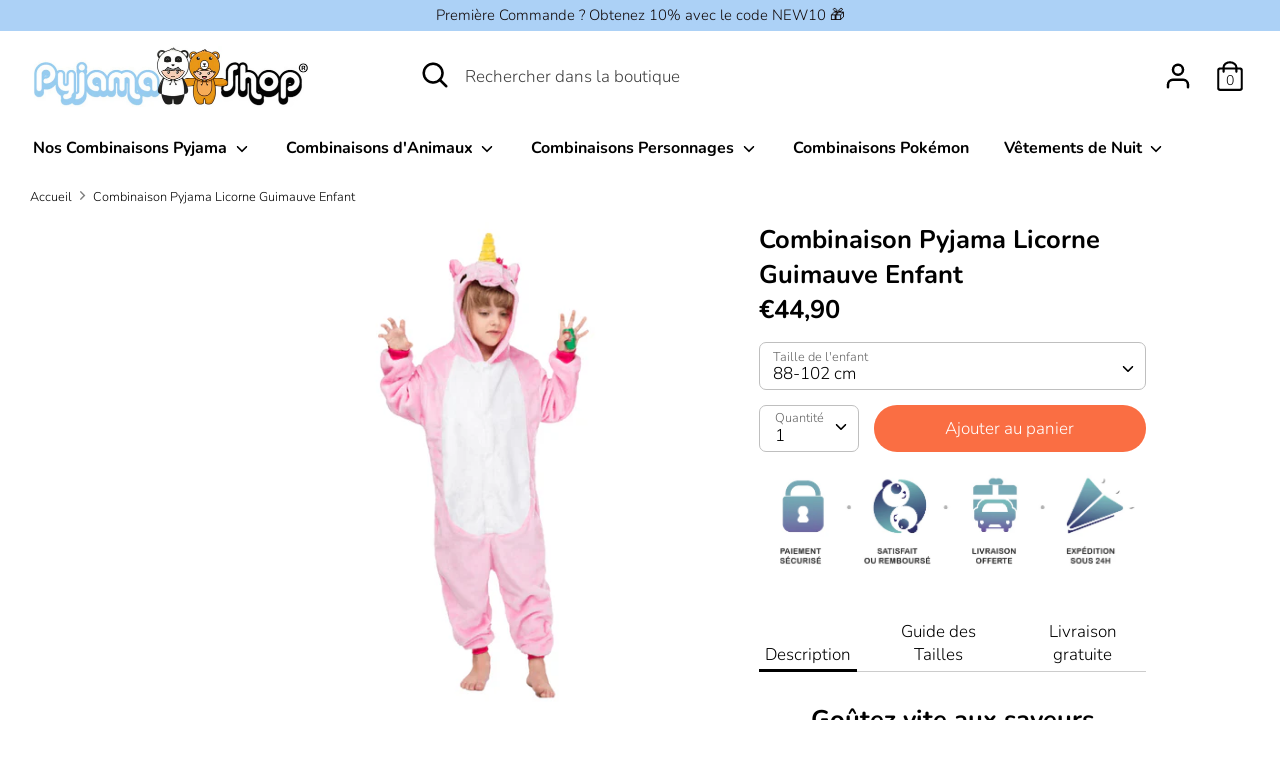

--- FILE ---
content_type: text/html; charset=utf-8
request_url: https://pyjamapanda-shop.com/products/combinaison-pyjama-licorne-guimauve-enfant
body_size: 40343
content:
<!doctype html>
<html class="no-js supports-no-cookies" lang="fr">
<head>
  <script defer data-domain="pyjamapanda-shop.com" src="https://plausible.io/js/script.js"></script>
  <!-- Boost v1.1.8 -->
  <meta name="google-site-verification" content="1_Cuvwaw4tX-wFo3UIL65_vYKm6sFP-89ldDVliTVrM" />
  <meta charset="utf-8">
  <meta http-equiv="X-UA-Compatible" content="IE=edge">
  <meta name="viewport" content="width=device-width,initial-scale=1">
  <meta name="theme-color" content="">
  <link rel="canonical" href="https://pyjamapanda-shop.com/products/combinaison-pyjama-licorne-guimauve-enfant">

 

   

    

   

   

   

   

   
  
  
    <link rel="shortcut icon" href="//pyjamapanda-shop.com/cdn/shop/files/Untitled_design_1_copie_c4682527-af9d-4357-94b3-ef52a5f28034_32x32.jpg?v=1718089886" type="image/png">
  

  
  <title>
    Combinaison Pyjama Licorne Guimauve Enfant | Pyjama Panda Shop
    
    
    
  </title>

  
    <meta name="description" content="Laissez tomber les pyjamas pour enfants traditionnels &amp; fades et découvrez notre exaltant Pyjama Licorne Guimauve ! Dans cette combinaison particulièrement attrayante et confortable, nous garantissons à vos enfants des aventures pleines de saveurs différentes. Il plaira aux plus gourmands d’entre eux, pas de doute !">
  

  




<meta property="og:site_name" content="Pyjama Panda Shop">
<meta property="og:url" content="https://pyjamapanda-shop.com/products/combinaison-pyjama-licorne-guimauve-enfant">
<meta property="og:title" content="Combinaison Pyjama Licorne Guimauve Enfant">
<meta property="og:type" content="product">
<meta property="og:description" content="Laissez tomber les pyjamas pour enfants traditionnels &amp; fades et découvrez notre exaltant Pyjama Licorne Guimauve ! Dans cette combinaison particulièrement attrayante et confortable, nous garantissons à vos enfants des aventures pleines de saveurs différentes. Il plaira aux plus gourmands d’entre eux, pas de doute !">

  <meta property="og:price:amount" content="44,90">
  <meta property="og:price:currency" content="EUR">

<meta property="og:image" content="http://pyjamapanda-shop.com/cdn/shop/products/combinaison-pyjama-licorne-rose-fille_1200x1200.png?v=1615627015"><meta property="og:image" content="http://pyjamapanda-shop.com/cdn/shop/products/combinaison-pyjamna-licorne-rose-garcon_1200x1200.png?v=1615627020"><meta property="og:image" content="http://pyjamapanda-shop.com/cdn/shop/products/combinaison-pyjama-licorne-rose-fille-enfant_1200x1200.png?v=1615627003">
<meta property="og:image:secure_url" content="https://pyjamapanda-shop.com/cdn/shop/products/combinaison-pyjama-licorne-rose-fille_1200x1200.png?v=1615627015"><meta property="og:image:secure_url" content="https://pyjamapanda-shop.com/cdn/shop/products/combinaison-pyjamna-licorne-rose-garcon_1200x1200.png?v=1615627020"><meta property="og:image:secure_url" content="https://pyjamapanda-shop.com/cdn/shop/products/combinaison-pyjama-licorne-rose-fille-enfant_1200x1200.png?v=1615627003">


  <meta name="twitter:site" content="@ShopPyjama">

<meta name="twitter:card" content="summary_large_image">
<meta name="twitter:title" content="Combinaison Pyjama Licorne Guimauve Enfant">
<meta name="twitter:description" content="Laissez tomber les pyjamas pour enfants traditionnels &amp; fades et découvrez notre exaltant Pyjama Licorne Guimauve ! Dans cette combinaison particulièrement attrayante et confortable, nous garantissons à vos enfants des aventures pleines de saveurs différentes. Il plaira aux plus gourmands d’entre eux, pas de doute !">


  <link href="//pyjamapanda-shop.com/cdn/shop/t/3/assets/theme.scss.css?v=67705113288878600091762515622" rel="stylesheet" type="text/css" media="all" />

  <script>
    document.documentElement.className = document.documentElement.className.replace('no-js', 'js');

    window.theme = {
      strings: {
        addToCart: "Ajouter au panier",
        soldOut: "Épuisé",
        unavailable: "Non disponible"
      },
      moneyFormat: "€{{amount_with_comma_separator}}",
      Currency: {
        shopCurrency: 'EUR',
        defaultCurrency: 'EUR',
        default_money_with_currency_format: "€{{amount_with_comma_separator}} EUR",
        default_money_format: "€{{amount_with_comma_separator}}"
      }
    };
  </script>

  

  <!--[if (gt IE 9)|!(IE)]><!--><script src="//pyjamapanda-shop.com/cdn/shop/t/3/assets/vendor.js?v=74024315115559103711559394828" defer="defer"></script><!--<![endif]-->
  <!--[if lt IE 9]><script src="//pyjamapanda-shop.com/cdn/shop/t/3/assets/vendor.js?v=74024315115559103711559394828"></script><![endif]-->

  <!--[if (gt IE 9)|!(IE)]><!--><script src="//pyjamapanda-shop.com/cdn/shop/t/3/assets/theme.js?v=59754529948791862171718100444" defer="defer"></script><!--<![endif]-->
  <!--[if lt IE 9]><script src="//pyjamapanda-shop.com/cdn/shop/t/3/assets/theme.js?v=59754529948791862171718100444"></script><![endif]-->

  <script>window.performance && window.performance.mark && window.performance.mark('shopify.content_for_header.start');</script><meta name="google-site-verification" content="kaOD96J1QkEAYcteGOPmTiIbhhpdlwHN-9jp-OpmNSw">
<meta id="shopify-digital-wallet" name="shopify-digital-wallet" content="/24792039499/digital_wallets/dialog">
<meta name="shopify-checkout-api-token" content="aed8fbbe04245e4f674eae53c0a7cc5b">
<meta id="in-context-paypal-metadata" data-shop-id="24792039499" data-venmo-supported="false" data-environment="production" data-locale="fr_FR" data-paypal-v4="true" data-currency="EUR">
<link rel="alternate" type="application/json+oembed" href="https://pyjamapanda-shop.com/products/combinaison-pyjama-licorne-guimauve-enfant.oembed">
<script async="async" src="/checkouts/internal/preloads.js?locale=fr-FR"></script>
<link rel="preconnect" href="https://shop.app" crossorigin="anonymous">
<script async="async" src="https://shop.app/checkouts/internal/preloads.js?locale=fr-FR&shop_id=24792039499" crossorigin="anonymous"></script>
<script id="apple-pay-shop-capabilities" type="application/json">{"shopId":24792039499,"countryCode":"FR","currencyCode":"EUR","merchantCapabilities":["supports3DS"],"merchantId":"gid:\/\/shopify\/Shop\/24792039499","merchantName":"Pyjama Panda Shop","requiredBillingContactFields":["postalAddress","email"],"requiredShippingContactFields":["postalAddress","email"],"shippingType":"shipping","supportedNetworks":["visa","masterCard","amex","maestro"],"total":{"type":"pending","label":"Pyjama Panda Shop","amount":"1.00"},"shopifyPaymentsEnabled":true,"supportsSubscriptions":true}</script>
<script id="shopify-features" type="application/json">{"accessToken":"aed8fbbe04245e4f674eae53c0a7cc5b","betas":["rich-media-storefront-analytics"],"domain":"pyjamapanda-shop.com","predictiveSearch":true,"shopId":24792039499,"locale":"fr"}</script>
<script>var Shopify = Shopify || {};
Shopify.shop = "pyjamapanda.myshopify.com";
Shopify.locale = "fr";
Shopify.currency = {"active":"EUR","rate":"1.0"};
Shopify.country = "FR";
Shopify.theme = {"name":"PPS 2.0","id":73732784203,"schema_name":"Boost","schema_version":"1.1.8","theme_store_id":863,"role":"main"};
Shopify.theme.handle = "null";
Shopify.theme.style = {"id":null,"handle":null};
Shopify.cdnHost = "pyjamapanda-shop.com/cdn";
Shopify.routes = Shopify.routes || {};
Shopify.routes.root = "/";</script>
<script type="module">!function(o){(o.Shopify=o.Shopify||{}).modules=!0}(window);</script>
<script>!function(o){function n(){var o=[];function n(){o.push(Array.prototype.slice.apply(arguments))}return n.q=o,n}var t=o.Shopify=o.Shopify||{};t.loadFeatures=n(),t.autoloadFeatures=n()}(window);</script>
<script>
  window.ShopifyPay = window.ShopifyPay || {};
  window.ShopifyPay.apiHost = "shop.app\/pay";
  window.ShopifyPay.redirectState = null;
</script>
<script id="shop-js-analytics" type="application/json">{"pageType":"product"}</script>
<script defer="defer" async type="module" src="//pyjamapanda-shop.com/cdn/shopifycloud/shop-js/modules/v2/client.init-shop-cart-sync_BcDpqI9l.fr.esm.js"></script>
<script defer="defer" async type="module" src="//pyjamapanda-shop.com/cdn/shopifycloud/shop-js/modules/v2/chunk.common_a1Rf5Dlz.esm.js"></script>
<script defer="defer" async type="module" src="//pyjamapanda-shop.com/cdn/shopifycloud/shop-js/modules/v2/chunk.modal_Djra7sW9.esm.js"></script>
<script type="module">
  await import("//pyjamapanda-shop.com/cdn/shopifycloud/shop-js/modules/v2/client.init-shop-cart-sync_BcDpqI9l.fr.esm.js");
await import("//pyjamapanda-shop.com/cdn/shopifycloud/shop-js/modules/v2/chunk.common_a1Rf5Dlz.esm.js");
await import("//pyjamapanda-shop.com/cdn/shopifycloud/shop-js/modules/v2/chunk.modal_Djra7sW9.esm.js");

  window.Shopify.SignInWithShop?.initShopCartSync?.({"fedCMEnabled":true,"windoidEnabled":true});

</script>
<script>
  window.Shopify = window.Shopify || {};
  if (!window.Shopify.featureAssets) window.Shopify.featureAssets = {};
  window.Shopify.featureAssets['shop-js'] = {"shop-cart-sync":["modules/v2/client.shop-cart-sync_BLrx53Hf.fr.esm.js","modules/v2/chunk.common_a1Rf5Dlz.esm.js","modules/v2/chunk.modal_Djra7sW9.esm.js"],"init-fed-cm":["modules/v2/client.init-fed-cm_C8SUwJ8U.fr.esm.js","modules/v2/chunk.common_a1Rf5Dlz.esm.js","modules/v2/chunk.modal_Djra7sW9.esm.js"],"shop-cash-offers":["modules/v2/client.shop-cash-offers_BBp_MjBM.fr.esm.js","modules/v2/chunk.common_a1Rf5Dlz.esm.js","modules/v2/chunk.modal_Djra7sW9.esm.js"],"shop-login-button":["modules/v2/client.shop-login-button_Dw6kG_iO.fr.esm.js","modules/v2/chunk.common_a1Rf5Dlz.esm.js","modules/v2/chunk.modal_Djra7sW9.esm.js"],"pay-button":["modules/v2/client.pay-button_BJDaAh68.fr.esm.js","modules/v2/chunk.common_a1Rf5Dlz.esm.js","modules/v2/chunk.modal_Djra7sW9.esm.js"],"shop-button":["modules/v2/client.shop-button_DBWL94V3.fr.esm.js","modules/v2/chunk.common_a1Rf5Dlz.esm.js","modules/v2/chunk.modal_Djra7sW9.esm.js"],"avatar":["modules/v2/client.avatar_BTnouDA3.fr.esm.js"],"init-windoid":["modules/v2/client.init-windoid_77FSIiws.fr.esm.js","modules/v2/chunk.common_a1Rf5Dlz.esm.js","modules/v2/chunk.modal_Djra7sW9.esm.js"],"init-shop-for-new-customer-accounts":["modules/v2/client.init-shop-for-new-customer-accounts_QoC3RJm9.fr.esm.js","modules/v2/client.shop-login-button_Dw6kG_iO.fr.esm.js","modules/v2/chunk.common_a1Rf5Dlz.esm.js","modules/v2/chunk.modal_Djra7sW9.esm.js"],"init-shop-email-lookup-coordinator":["modules/v2/client.init-shop-email-lookup-coordinator_D4ioGzPw.fr.esm.js","modules/v2/chunk.common_a1Rf5Dlz.esm.js","modules/v2/chunk.modal_Djra7sW9.esm.js"],"init-shop-cart-sync":["modules/v2/client.init-shop-cart-sync_BcDpqI9l.fr.esm.js","modules/v2/chunk.common_a1Rf5Dlz.esm.js","modules/v2/chunk.modal_Djra7sW9.esm.js"],"shop-toast-manager":["modules/v2/client.shop-toast-manager_B-eIbpHW.fr.esm.js","modules/v2/chunk.common_a1Rf5Dlz.esm.js","modules/v2/chunk.modal_Djra7sW9.esm.js"],"init-customer-accounts":["modules/v2/client.init-customer-accounts_BcBSUbIK.fr.esm.js","modules/v2/client.shop-login-button_Dw6kG_iO.fr.esm.js","modules/v2/chunk.common_a1Rf5Dlz.esm.js","modules/v2/chunk.modal_Djra7sW9.esm.js"],"init-customer-accounts-sign-up":["modules/v2/client.init-customer-accounts-sign-up_DvG__VHD.fr.esm.js","modules/v2/client.shop-login-button_Dw6kG_iO.fr.esm.js","modules/v2/chunk.common_a1Rf5Dlz.esm.js","modules/v2/chunk.modal_Djra7sW9.esm.js"],"shop-follow-button":["modules/v2/client.shop-follow-button_Dnx6fDH9.fr.esm.js","modules/v2/chunk.common_a1Rf5Dlz.esm.js","modules/v2/chunk.modal_Djra7sW9.esm.js"],"checkout-modal":["modules/v2/client.checkout-modal_BDH3MUqJ.fr.esm.js","modules/v2/chunk.common_a1Rf5Dlz.esm.js","modules/v2/chunk.modal_Djra7sW9.esm.js"],"shop-login":["modules/v2/client.shop-login_CV9Paj8R.fr.esm.js","modules/v2/chunk.common_a1Rf5Dlz.esm.js","modules/v2/chunk.modal_Djra7sW9.esm.js"],"lead-capture":["modules/v2/client.lead-capture_DGQOTB4e.fr.esm.js","modules/v2/chunk.common_a1Rf5Dlz.esm.js","modules/v2/chunk.modal_Djra7sW9.esm.js"],"payment-terms":["modules/v2/client.payment-terms_BQYK7nq4.fr.esm.js","modules/v2/chunk.common_a1Rf5Dlz.esm.js","modules/v2/chunk.modal_Djra7sW9.esm.js"]};
</script>
<script>(function() {
  var isLoaded = false;
  function asyncLoad() {
    if (isLoaded) return;
    isLoaded = true;
    var urls = ["https:\/\/ecommplugins-scripts.trustpilot.com\/v2.1\/js\/header.min.js?settings=eyJrZXkiOiJrVVBCMDlhUGkwUjV6OUp4IiwicyI6Im5vbmUifQ==\u0026v=2.5\u0026shop=pyjamapanda.myshopify.com","https:\/\/ecommplugins-trustboxsettings.trustpilot.com\/pyjamapanda.myshopify.com.js?settings=1718089785848\u0026shop=pyjamapanda.myshopify.com","https:\/\/d1639lhkj5l89m.cloudfront.net\/js\/storefront\/uppromote.js?shop=pyjamapanda.myshopify.com"];
    for (var i = 0; i < urls.length; i++) {
      var s = document.createElement('script');
      s.type = 'text/javascript';
      s.async = true;
      s.src = urls[i];
      var x = document.getElementsByTagName('script')[0];
      x.parentNode.insertBefore(s, x);
    }
  };
  if(window.attachEvent) {
    window.attachEvent('onload', asyncLoad);
  } else {
    window.addEventListener('load', asyncLoad, false);
  }
})();</script>
<script id="__st">var __st={"a":24792039499,"offset":3600,"reqid":"79991aa3-ca3b-418a-a9fd-09c0a16019f0-1769062567","pageurl":"pyjamapanda-shop.com\/products\/combinaison-pyjama-licorne-guimauve-enfant","u":"5d062ff2691f","p":"product","rtyp":"product","rid":3874165096523};</script>
<script>window.ShopifyPaypalV4VisibilityTracking = true;</script>
<script id="captcha-bootstrap">!function(){'use strict';const t='contact',e='account',n='new_comment',o=[[t,t],['blogs',n],['comments',n],[t,'customer']],c=[[e,'customer_login'],[e,'guest_login'],[e,'recover_customer_password'],[e,'create_customer']],r=t=>t.map((([t,e])=>`form[action*='/${t}']:not([data-nocaptcha='true']) input[name='form_type'][value='${e}']`)).join(','),a=t=>()=>t?[...document.querySelectorAll(t)].map((t=>t.form)):[];function s(){const t=[...o],e=r(t);return a(e)}const i='password',u='form_key',d=['recaptcha-v3-token','g-recaptcha-response','h-captcha-response',i],f=()=>{try{return window.sessionStorage}catch{return}},m='__shopify_v',_=t=>t.elements[u];function p(t,e,n=!1){try{const o=window.sessionStorage,c=JSON.parse(o.getItem(e)),{data:r}=function(t){const{data:e,action:n}=t;return t[m]||n?{data:e,action:n}:{data:t,action:n}}(c);for(const[e,n]of Object.entries(r))t.elements[e]&&(t.elements[e].value=n);n&&o.removeItem(e)}catch(o){console.error('form repopulation failed',{error:o})}}const l='form_type',E='cptcha';function T(t){t.dataset[E]=!0}const w=window,h=w.document,L='Shopify',v='ce_forms',y='captcha';let A=!1;((t,e)=>{const n=(g='f06e6c50-85a8-45c8-87d0-21a2b65856fe',I='https://cdn.shopify.com/shopifycloud/storefront-forms-hcaptcha/ce_storefront_forms_captcha_hcaptcha.v1.5.2.iife.js',D={infoText:'Protégé par hCaptcha',privacyText:'Confidentialité',termsText:'Conditions'},(t,e,n)=>{const o=w[L][v],c=o.bindForm;if(c)return c(t,g,e,D).then(n);var r;o.q.push([[t,g,e,D],n]),r=I,A||(h.body.append(Object.assign(h.createElement('script'),{id:'captcha-provider',async:!0,src:r})),A=!0)});var g,I,D;w[L]=w[L]||{},w[L][v]=w[L][v]||{},w[L][v].q=[],w[L][y]=w[L][y]||{},w[L][y].protect=function(t,e){n(t,void 0,e),T(t)},Object.freeze(w[L][y]),function(t,e,n,w,h,L){const[v,y,A,g]=function(t,e,n){const i=e?o:[],u=t?c:[],d=[...i,...u],f=r(d),m=r(i),_=r(d.filter((([t,e])=>n.includes(e))));return[a(f),a(m),a(_),s()]}(w,h,L),I=t=>{const e=t.target;return e instanceof HTMLFormElement?e:e&&e.form},D=t=>v().includes(t);t.addEventListener('submit',(t=>{const e=I(t);if(!e)return;const n=D(e)&&!e.dataset.hcaptchaBound&&!e.dataset.recaptchaBound,o=_(e),c=g().includes(e)&&(!o||!o.value);(n||c)&&t.preventDefault(),c&&!n&&(function(t){try{if(!f())return;!function(t){const e=f();if(!e)return;const n=_(t);if(!n)return;const o=n.value;o&&e.removeItem(o)}(t);const e=Array.from(Array(32),(()=>Math.random().toString(36)[2])).join('');!function(t,e){_(t)||t.append(Object.assign(document.createElement('input'),{type:'hidden',name:u})),t.elements[u].value=e}(t,e),function(t,e){const n=f();if(!n)return;const o=[...t.querySelectorAll(`input[type='${i}']`)].map((({name:t})=>t)),c=[...d,...o],r={};for(const[a,s]of new FormData(t).entries())c.includes(a)||(r[a]=s);n.setItem(e,JSON.stringify({[m]:1,action:t.action,data:r}))}(t,e)}catch(e){console.error('failed to persist form',e)}}(e),e.submit())}));const S=(t,e)=>{t&&!t.dataset[E]&&(n(t,e.some((e=>e===t))),T(t))};for(const o of['focusin','change'])t.addEventListener(o,(t=>{const e=I(t);D(e)&&S(e,y())}));const B=e.get('form_key'),M=e.get(l),P=B&&M;t.addEventListener('DOMContentLoaded',(()=>{const t=y();if(P)for(const e of t)e.elements[l].value===M&&p(e,B);[...new Set([...A(),...v().filter((t=>'true'===t.dataset.shopifyCaptcha))])].forEach((e=>S(e,t)))}))}(h,new URLSearchParams(w.location.search),n,t,e,['guest_login'])})(!0,!0)}();</script>
<script integrity="sha256-4kQ18oKyAcykRKYeNunJcIwy7WH5gtpwJnB7kiuLZ1E=" data-source-attribution="shopify.loadfeatures" defer="defer" src="//pyjamapanda-shop.com/cdn/shopifycloud/storefront/assets/storefront/load_feature-a0a9edcb.js" crossorigin="anonymous"></script>
<script crossorigin="anonymous" defer="defer" src="//pyjamapanda-shop.com/cdn/shopifycloud/storefront/assets/shopify_pay/storefront-65b4c6d7.js?v=20250812"></script>
<script data-source-attribution="shopify.dynamic_checkout.dynamic.init">var Shopify=Shopify||{};Shopify.PaymentButton=Shopify.PaymentButton||{isStorefrontPortableWallets:!0,init:function(){window.Shopify.PaymentButton.init=function(){};var t=document.createElement("script");t.src="https://pyjamapanda-shop.com/cdn/shopifycloud/portable-wallets/latest/portable-wallets.fr.js",t.type="module",document.head.appendChild(t)}};
</script>
<script data-source-attribution="shopify.dynamic_checkout.buyer_consent">
  function portableWalletsHideBuyerConsent(e){var t=document.getElementById("shopify-buyer-consent"),n=document.getElementById("shopify-subscription-policy-button");t&&n&&(t.classList.add("hidden"),t.setAttribute("aria-hidden","true"),n.removeEventListener("click",e))}function portableWalletsShowBuyerConsent(e){var t=document.getElementById("shopify-buyer-consent"),n=document.getElementById("shopify-subscription-policy-button");t&&n&&(t.classList.remove("hidden"),t.removeAttribute("aria-hidden"),n.addEventListener("click",e))}window.Shopify?.PaymentButton&&(window.Shopify.PaymentButton.hideBuyerConsent=portableWalletsHideBuyerConsent,window.Shopify.PaymentButton.showBuyerConsent=portableWalletsShowBuyerConsent);
</script>
<script data-source-attribution="shopify.dynamic_checkout.cart.bootstrap">document.addEventListener("DOMContentLoaded",(function(){function t(){return document.querySelector("shopify-accelerated-checkout-cart, shopify-accelerated-checkout")}if(t())Shopify.PaymentButton.init();else{new MutationObserver((function(e,n){t()&&(Shopify.PaymentButton.init(),n.disconnect())})).observe(document.body,{childList:!0,subtree:!0})}}));
</script>
<link id="shopify-accelerated-checkout-styles" rel="stylesheet" media="screen" href="https://pyjamapanda-shop.com/cdn/shopifycloud/portable-wallets/latest/accelerated-checkout-backwards-compat.css" crossorigin="anonymous">
<style id="shopify-accelerated-checkout-cart">
        #shopify-buyer-consent {
  margin-top: 1em;
  display: inline-block;
  width: 100%;
}

#shopify-buyer-consent.hidden {
  display: none;
}

#shopify-subscription-policy-button {
  background: none;
  border: none;
  padding: 0;
  text-decoration: underline;
  font-size: inherit;
  cursor: pointer;
}

#shopify-subscription-policy-button::before {
  box-shadow: none;
}

      </style>

<script>window.performance && window.performance.mark && window.performance.mark('shopify.content_for_header.end');</script>
<script type="text/javascript">window.moneyFormat = "€{{amount_with_comma_separator}}";
    window.globoAlsoBoughtMoneyFormat = "€{{amount_with_comma_separator}}";
    window.shopCurrency = "EUR";
    window.assetsUrl = '//pyjamapanda-shop.com/cdn/shop/t/3/assets/';
  </script>
  <link href="//pyjamapanda-shop.com/cdn/shop/t/3/assets/globo.alsobought.css?v=49135744702222567751598947987" rel="stylesheet" type="text/css" media="all" />  <script src="//pyjamapanda-shop.com/cdn/shop/t/3/assets/globo.alsobought.js?v=32215880278075028161598947495" data-instant-track type="text/javascript"></script>
  <script data-instant-track>
    var globoAlsoBought = new globoAlsoBought({
      apiUrl: "https://related-products.globosoftware.net/v2/public/api",
      shop: "pyjamapanda.myshopify.com",
      domain: "pyjamapanda-shop.com",
      view_name: 'globo.related',
      cart_properties_name: 'utm_source',
      cart_properties_value: 'globoRelatedProducts',
      manualRecommendations: {},
      discount: false,
      redirect: true,
      exclude_tags: [],
      carousel_items: 6,
      carousel_autoplay: false,
      productBoughtTogether: {
        enable: true,
        limit: 3,
        random: false,
        template: 2,
        thisItem: true,
        conditions: ["vendor","type"]
      },
      productRelated: {
        enable: false,
        limit: 10,
        random: false,
        template: 1,
        thisItem: false,
        conditions: ["vendor","type","collection","tags","global"]
      },
      cart: {
        enable: true,
        limit: 10,
        random: false,
        template: 3,
        conditions: ["tags","global"],
        products: []
      },product: {
          id: 3874165096523,
          title: "Combinaison Pyjama Licorne Guimauve Enfant",
          handle: "combinaison-pyjama-licorne-guimauve-enfant",
          price: 4490,
          compare_at_price: 3490,
          images: ["//pyjamapanda-shop.com/cdn/shop/products/combinaison-pyjama-licorne-rose-fille.png?v=1615627015"],
          variants: [{"id":29207983095883,"title":"88-102 cm","option1":"88-102 cm","option2":null,"option3":null,"sku":"20367362-as-picture-3-4t","requires_shipping":true,"taxable":false,"featured_image":null,"available":true,"name":"Combinaison Pyjama Licorne Guimauve Enfant - 88-102 cm","public_title":"88-102 cm","options":["88-102 cm"],"price":4490,"weight":0,"compare_at_price":3490,"inventory_management":"shopify","barcode":"1","requires_selling_plan":false,"selling_plan_allocations":[]},{"id":29207983128651,"title":"103-115 cm","option1":"103-115 cm","option2":null,"option3":null,"sku":"20367362-as-picture-3-6","requires_shipping":true,"taxable":false,"featured_image":null,"available":true,"name":"Combinaison Pyjama Licorne Guimauve Enfant - 103-115 cm","public_title":"103-115 cm","options":["103-115 cm"],"price":4490,"weight":0,"compare_at_price":3490,"inventory_management":"shopify","barcode":"1","requires_selling_plan":false,"selling_plan_allocations":[]},{"id":29207983161419,"title":"116-125 cm","option1":"116-125 cm","option2":null,"option3":null,"sku":"20367362-as-picture-3-8","requires_shipping":true,"taxable":false,"featured_image":null,"available":true,"name":"Combinaison Pyjama Licorne Guimauve Enfant - 116-125 cm","public_title":"116-125 cm","options":["116-125 cm"],"price":4490,"weight":0,"compare_at_price":3490,"inventory_management":"shopify","barcode":"1","requires_selling_plan":false,"selling_plan_allocations":[]},{"id":29207983194187,"title":"126-135 cm","option1":"126-135 cm","option2":null,"option3":null,"sku":"20367362-as-picture-3-10","requires_shipping":true,"taxable":false,"featured_image":null,"available":true,"name":"Combinaison Pyjama Licorne Guimauve Enfant - 126-135 cm","public_title":"126-135 cm","options":["126-135 cm"],"price":4490,"weight":0,"compare_at_price":3490,"inventory_management":"shopify","barcode":"1","requires_selling_plan":false,"selling_plan_allocations":[]},{"id":29207983226955,"title":"136-149 cm","option1":"136-149 cm","option2":null,"option3":null,"sku":"20367362-as-picture-4-12","requires_shipping":true,"taxable":false,"featured_image":null,"available":true,"name":"Combinaison Pyjama Licorne Guimauve Enfant - 136-149 cm","public_title":"136-149 cm","options":["136-149 cm"],"price":4490,"weight":0,"compare_at_price":3490,"inventory_management":"shopify","barcode":"1","requires_selling_plan":false,"selling_plan_allocations":[]}],
          available: true,
          vendor: "PyjamaPanda",
          product_type: "",
          tags: ["Enfant","Les Animaux","Licorne"],
          collection:"combinaison-pyjama"},no_image_url: "https://cdn.shopify.com/s/images/admin/no-image-large.gif"
    });
  </script>
  <script src="//pyjamapanda-shop.com/cdn/shop/t/3/assets/globo.alsobought.data.js?v=15438297266392056291598947491" data-instant-track type="text/javascript"></script>
  
  
  
<!-- BEGIN app block: shopify://apps/judge-me-reviews/blocks/judgeme_core/61ccd3b1-a9f2-4160-9fe9-4fec8413e5d8 --><!-- Start of Judge.me Core -->






<link rel="dns-prefetch" href="https://cdnwidget.judge.me">
<link rel="dns-prefetch" href="https://cdn.judge.me">
<link rel="dns-prefetch" href="https://cdn1.judge.me">
<link rel="dns-prefetch" href="https://api.judge.me">

<script data-cfasync='false' class='jdgm-settings-script'>window.jdgmSettings={"pagination":5,"disable_web_reviews":false,"badge_no_review_text":"Aucun avis","badge_n_reviews_text":"{{ n }} avis","hide_badge_preview_if_no_reviews":true,"badge_hide_text":false,"enforce_center_preview_badge":false,"widget_title":"Avis Clients","widget_open_form_text":"Écrire un avis","widget_close_form_text":"Annuler l'avis","widget_refresh_page_text":"Actualiser la page","widget_summary_text":"Basé sur {{ number_of_reviews }} avis","widget_no_review_text":"Soyez le premier à écrire un avis","widget_name_field_text":"Nom d'affichage","widget_verified_name_field_text":"Nom vérifié (public)","widget_name_placeholder_text":"Nom d'affichage","widget_required_field_error_text":"Ce champ est obligatoire.","widget_email_field_text":"Adresse email","widget_verified_email_field_text":"Email vérifié (privé, ne peut pas être modifié)","widget_email_placeholder_text":"Votre adresse email","widget_email_field_error_text":"Veuillez entrer une adresse email valide.","widget_rating_field_text":"Évaluation","widget_review_title_field_text":"Titre de l'avis","widget_review_title_placeholder_text":"Donnez un titre à votre avis","widget_review_body_field_text":"Contenu de l'avis","widget_review_body_placeholder_text":"Commencez à écrire ici...","widget_pictures_field_text":"Photo/Vidéo (facultatif)","widget_submit_review_text":"Soumettre l'avis","widget_submit_verified_review_text":"Soumettre un avis vérifié","widget_submit_success_msg_with_auto_publish":"Merci ! Veuillez actualiser la page dans quelques instants pour voir votre avis. Vous pouvez supprimer ou modifier votre avis en vous connectant à \u003ca href='https://judge.me/login' target='_blank' rel='nofollow noopener'\u003eJudge.me\u003c/a\u003e","widget_submit_success_msg_no_auto_publish":"Merci ! Votre avis sera publié dès qu'il sera approuvé par l'administrateur de la boutique. Vous pouvez supprimer ou modifier votre avis en vous connectant à \u003ca href='https://judge.me/login' target='_blank' rel='nofollow noopener'\u003eJudge.me\u003c/a\u003e","widget_show_default_reviews_out_of_total_text":"Affichage de {{ n_reviews_shown }} sur {{ n_reviews }} avis.","widget_show_all_link_text":"Tout afficher","widget_show_less_link_text":"Afficher moins","widget_author_said_text":"{{ reviewer_name }} a dit :","widget_days_text":"il y a {{ n }} jour/jours","widget_weeks_text":"il y a {{ n }} semaine/semaines","widget_months_text":"il y a {{ n }} mois","widget_years_text":"il y a {{ n }} an/ans","widget_yesterday_text":"Hier","widget_today_text":"Aujourd'hui","widget_replied_text":"\u003e\u003e {{ shop_name }} a répondu :","widget_read_more_text":"Lire plus","widget_reviewer_name_as_initial":"","widget_rating_filter_color":"#fbcd0a","widget_rating_filter_see_all_text":"Voir tous les avis","widget_sorting_most_recent_text":"Plus récents","widget_sorting_highest_rating_text":"Meilleures notes","widget_sorting_lowest_rating_text":"Notes les plus basses","widget_sorting_with_pictures_text":"Uniquement les photos","widget_sorting_most_helpful_text":"Plus utiles","widget_open_question_form_text":"Poser une question","widget_reviews_subtab_text":"Avis","widget_questions_subtab_text":"Questions","widget_question_label_text":"Question","widget_answer_label_text":"Réponse","widget_question_placeholder_text":"Écrivez votre question ici","widget_submit_question_text":"Soumettre la question","widget_question_submit_success_text":"Merci pour votre question ! Nous vous notifierons dès qu'elle aura une réponse.","verified_badge_text":"Vérifié","verified_badge_bg_color":"","verified_badge_text_color":"","verified_badge_placement":"left-of-reviewer-name","widget_review_max_height":"","widget_hide_border":false,"widget_social_share":false,"widget_thumb":false,"widget_review_location_show":false,"widget_location_format":"","all_reviews_include_out_of_store_products":true,"all_reviews_out_of_store_text":"(hors boutique)","all_reviews_pagination":100,"all_reviews_product_name_prefix_text":"à propos de","enable_review_pictures":true,"enable_question_anwser":false,"widget_theme":"default","review_date_format":"mm/dd/yyyy","default_sort_method":"most-recent","widget_product_reviews_subtab_text":"Avis Produits","widget_shop_reviews_subtab_text":"Avis Boutique","widget_other_products_reviews_text":"Avis pour d'autres produits","widget_store_reviews_subtab_text":"Avis de la boutique","widget_no_store_reviews_text":"Cette boutique n'a pas encore reçu d'avis","widget_web_restriction_product_reviews_text":"Ce produit n'a pas encore reçu d'avis","widget_no_items_text":"Aucun élément trouvé","widget_show_more_text":"Afficher plus","widget_write_a_store_review_text":"Écrire un avis sur la boutique","widget_other_languages_heading":"Avis dans d'autres langues","widget_translate_review_text":"Traduire l'avis en {{ language }}","widget_translating_review_text":"Traduction en cours...","widget_show_original_translation_text":"Afficher l'original ({{ language }})","widget_translate_review_failed_text":"Impossible de traduire cet avis.","widget_translate_review_retry_text":"Réessayer","widget_translate_review_try_again_later_text":"Réessayez plus tard","show_product_url_for_grouped_product":false,"widget_sorting_pictures_first_text":"Photos en premier","show_pictures_on_all_rev_page_mobile":false,"show_pictures_on_all_rev_page_desktop":false,"floating_tab_hide_mobile_install_preference":false,"floating_tab_button_name":"★ Avis","floating_tab_title":"Laissons nos clients parler pour nous","floating_tab_button_color":"","floating_tab_button_background_color":"","floating_tab_url":"","floating_tab_url_enabled":false,"floating_tab_tab_style":"text","all_reviews_text_badge_text":"Les clients nous notent {{ shop.metafields.judgeme.all_reviews_rating | round: 1 }}/5 basé sur {{ shop.metafields.judgeme.all_reviews_count }} avis.","all_reviews_text_badge_text_branded_style":"{{ shop.metafields.judgeme.all_reviews_rating | round: 1 }} sur 5 étoiles basé sur {{ shop.metafields.judgeme.all_reviews_count }} avis","is_all_reviews_text_badge_a_link":false,"show_stars_for_all_reviews_text_badge":false,"all_reviews_text_badge_url":"","all_reviews_text_style":"branded","all_reviews_text_color_style":"judgeme_brand_color","all_reviews_text_color":"#108474","all_reviews_text_show_jm_brand":true,"featured_carousel_show_header":true,"featured_carousel_title":"Laissons nos clients parler pour nous","testimonials_carousel_title":"Les clients nous disent","videos_carousel_title":"Histoire de clients réels","cards_carousel_title":"Les clients nous disent","featured_carousel_count_text":"sur {{ n }} avis","featured_carousel_add_link_to_all_reviews_page":false,"featured_carousel_url":"","featured_carousel_show_images":true,"featured_carousel_autoslide_interval":5,"featured_carousel_arrows_on_the_sides":false,"featured_carousel_height":250,"featured_carousel_width":80,"featured_carousel_image_size":0,"featured_carousel_image_height":250,"featured_carousel_arrow_color":"#eeeeee","verified_count_badge_style":"branded","verified_count_badge_orientation":"horizontal","verified_count_badge_color_style":"judgeme_brand_color","verified_count_badge_color":"#108474","is_verified_count_badge_a_link":false,"verified_count_badge_url":"","verified_count_badge_show_jm_brand":true,"widget_rating_preset_default":5,"widget_first_sub_tab":"product-reviews","widget_show_histogram":true,"widget_histogram_use_custom_color":false,"widget_pagination_use_custom_color":false,"widget_star_use_custom_color":false,"widget_verified_badge_use_custom_color":false,"widget_write_review_use_custom_color":false,"picture_reminder_submit_button":"Upload Pictures","enable_review_videos":false,"mute_video_by_default":false,"widget_sorting_videos_first_text":"Vidéos en premier","widget_review_pending_text":"En attente","featured_carousel_items_for_large_screen":3,"social_share_options_order":"Facebook,Twitter","remove_microdata_snippet":false,"disable_json_ld":false,"enable_json_ld_products":false,"preview_badge_show_question_text":false,"preview_badge_no_question_text":"Aucune question","preview_badge_n_question_text":"{{ number_of_questions }} question/questions","qa_badge_show_icon":false,"qa_badge_position":"same-row","remove_judgeme_branding":false,"widget_add_search_bar":false,"widget_search_bar_placeholder":"Recherche","widget_sorting_verified_only_text":"Vérifiés uniquement","featured_carousel_theme":"default","featured_carousel_show_rating":true,"featured_carousel_show_title":true,"featured_carousel_show_body":true,"featured_carousel_show_date":false,"featured_carousel_show_reviewer":true,"featured_carousel_show_product":false,"featured_carousel_header_background_color":"#108474","featured_carousel_header_text_color":"#ffffff","featured_carousel_name_product_separator":"reviewed","featured_carousel_full_star_background":"#108474","featured_carousel_empty_star_background":"#dadada","featured_carousel_vertical_theme_background":"#f9fafb","featured_carousel_verified_badge_enable":true,"featured_carousel_verified_badge_color":"#108474","featured_carousel_border_style":"round","featured_carousel_review_line_length_limit":3,"featured_carousel_more_reviews_button_text":"Lire plus d'avis","featured_carousel_view_product_button_text":"Voir le produit","all_reviews_page_load_reviews_on":"scroll","all_reviews_page_load_more_text":"Charger plus d'avis","disable_fb_tab_reviews":false,"enable_ajax_cdn_cache":false,"widget_advanced_speed_features":5,"widget_public_name_text":"affiché publiquement comme","default_reviewer_name":"John Smith","default_reviewer_name_has_non_latin":true,"widget_reviewer_anonymous":"Anonyme","medals_widget_title":"Médailles d'avis Judge.me","medals_widget_background_color":"#f9fafb","medals_widget_position":"footer_all_pages","medals_widget_border_color":"#f9fafb","medals_widget_verified_text_position":"left","medals_widget_use_monochromatic_version":false,"medals_widget_elements_color":"#108474","show_reviewer_avatar":true,"widget_invalid_yt_video_url_error_text":"Pas une URL de vidéo YouTube","widget_max_length_field_error_text":"Veuillez ne pas dépasser {0} caractères.","widget_show_country_flag":false,"widget_show_collected_via_shop_app":true,"widget_verified_by_shop_badge_style":"light","widget_verified_by_shop_text":"Vérifié par la boutique","widget_show_photo_gallery":false,"widget_load_with_code_splitting":true,"widget_ugc_install_preference":false,"widget_ugc_title":"Fait par nous, partagé par vous","widget_ugc_subtitle":"Taguez-nous pour voir votre photo mise en avant sur notre page","widget_ugc_arrows_color":"#ffffff","widget_ugc_primary_button_text":"Acheter maintenant","widget_ugc_primary_button_background_color":"#108474","widget_ugc_primary_button_text_color":"#ffffff","widget_ugc_primary_button_border_width":"0","widget_ugc_primary_button_border_style":"none","widget_ugc_primary_button_border_color":"#108474","widget_ugc_primary_button_border_radius":"25","widget_ugc_secondary_button_text":"Charger plus","widget_ugc_secondary_button_background_color":"#ffffff","widget_ugc_secondary_button_text_color":"#108474","widget_ugc_secondary_button_border_width":"2","widget_ugc_secondary_button_border_style":"solid","widget_ugc_secondary_button_border_color":"#108474","widget_ugc_secondary_button_border_radius":"25","widget_ugc_reviews_button_text":"Voir les avis","widget_ugc_reviews_button_background_color":"#ffffff","widget_ugc_reviews_button_text_color":"#108474","widget_ugc_reviews_button_border_width":"2","widget_ugc_reviews_button_border_style":"solid","widget_ugc_reviews_button_border_color":"#108474","widget_ugc_reviews_button_border_radius":"25","widget_ugc_reviews_button_link_to":"judgeme-reviews-page","widget_ugc_show_post_date":true,"widget_ugc_max_width":"800","widget_rating_metafield_value_type":true,"widget_primary_color":"#108474","widget_enable_secondary_color":false,"widget_secondary_color":"#edf5f5","widget_summary_average_rating_text":"{{ average_rating }} sur 5","widget_media_grid_title":"Photos \u0026 vidéos clients","widget_media_grid_see_more_text":"Voir plus","widget_round_style":false,"widget_show_product_medals":true,"widget_verified_by_judgeme_text":"Vérifié par Judge.me","widget_show_store_medals":true,"widget_verified_by_judgeme_text_in_store_medals":"Vérifié par Judge.me","widget_media_field_exceed_quantity_message":"Désolé, nous ne pouvons accepter que {{ max_media }} pour un avis.","widget_media_field_exceed_limit_message":"{{ file_name }} est trop volumineux, veuillez sélectionner un {{ media_type }} de moins de {{ size_limit }}MB.","widget_review_submitted_text":"Avis soumis !","widget_question_submitted_text":"Question soumise !","widget_close_form_text_question":"Annuler","widget_write_your_answer_here_text":"Écrivez votre réponse ici","widget_enabled_branded_link":true,"widget_show_collected_by_judgeme":true,"widget_reviewer_name_color":"","widget_write_review_text_color":"","widget_write_review_bg_color":"","widget_collected_by_judgeme_text":"collecté par Judge.me","widget_pagination_type":"standard","widget_load_more_text":"Charger plus","widget_load_more_color":"#108474","widget_full_review_text":"Avis complet","widget_read_more_reviews_text":"Lire plus d'avis","widget_read_questions_text":"Lire les questions","widget_questions_and_answers_text":"Questions \u0026 Réponses","widget_verified_by_text":"Vérifié par","widget_verified_text":"Vérifié","widget_number_of_reviews_text":"{{ number_of_reviews }} avis","widget_back_button_text":"Retour","widget_next_button_text":"Suivant","widget_custom_forms_filter_button":"Filtres","custom_forms_style":"horizontal","widget_show_review_information":false,"how_reviews_are_collected":"Comment les avis sont-ils collectés ?","widget_show_review_keywords":false,"widget_gdpr_statement":"Comment nous utilisons vos données : Nous vous contacterons uniquement à propos de l'avis que vous avez laissé, et seulement si nécessaire. En soumettant votre avis, vous acceptez les \u003ca href='https://judge.me/terms' target='_blank' rel='nofollow noopener'\u003econditions\u003c/a\u003e, la \u003ca href='https://judge.me/privacy' target='_blank' rel='nofollow noopener'\u003epolitique de confidentialité\u003c/a\u003e et les \u003ca href='https://judge.me/content-policy' target='_blank' rel='nofollow noopener'\u003epolitiques de contenu\u003c/a\u003e de Judge.me.","widget_multilingual_sorting_enabled":false,"widget_translate_review_content_enabled":false,"widget_translate_review_content_method":"manual","popup_widget_review_selection":"automatically_with_pictures","popup_widget_round_border_style":true,"popup_widget_show_title":true,"popup_widget_show_body":true,"popup_widget_show_reviewer":false,"popup_widget_show_product":true,"popup_widget_show_pictures":true,"popup_widget_use_review_picture":true,"popup_widget_show_on_home_page":true,"popup_widget_show_on_product_page":true,"popup_widget_show_on_collection_page":true,"popup_widget_show_on_cart_page":true,"popup_widget_position":"bottom_left","popup_widget_first_review_delay":5,"popup_widget_duration":5,"popup_widget_interval":5,"popup_widget_review_count":5,"popup_widget_hide_on_mobile":true,"review_snippet_widget_round_border_style":true,"review_snippet_widget_card_color":"#FFFFFF","review_snippet_widget_slider_arrows_background_color":"#FFFFFF","review_snippet_widget_slider_arrows_color":"#000000","review_snippet_widget_star_color":"#108474","show_product_variant":false,"all_reviews_product_variant_label_text":"Variante : ","widget_show_verified_branding":true,"widget_ai_summary_title":"Les clients disent","widget_ai_summary_disclaimer":"Résumé des avis généré par IA basé sur les avis clients récents","widget_show_ai_summary":false,"widget_show_ai_summary_bg":false,"widget_show_review_title_input":true,"redirect_reviewers_invited_via_email":"review_widget","request_store_review_after_product_review":false,"request_review_other_products_in_order":false,"review_form_color_scheme":"default","review_form_corner_style":"square","review_form_star_color":{},"review_form_text_color":"#333333","review_form_background_color":"#ffffff","review_form_field_background_color":"#fafafa","review_form_button_color":{},"review_form_button_text_color":"#ffffff","review_form_modal_overlay_color":"#000000","review_content_screen_title_text":"Comment évalueriez-vous ce produit ?","review_content_introduction_text":"Nous serions ravis que vous partagiez un peu votre expérience.","store_review_form_title_text":"Comment évalueriez-vous cette boutique ?","store_review_form_introduction_text":"Nous serions ravis que vous partagiez un peu votre expérience.","show_review_guidance_text":true,"one_star_review_guidance_text":"Mauvais","five_star_review_guidance_text":"Excellent","customer_information_screen_title_text":"À propos de vous","customer_information_introduction_text":"Veuillez nous en dire plus sur vous.","custom_questions_screen_title_text":"Votre expérience en détail","custom_questions_introduction_text":"Voici quelques questions pour nous aider à mieux comprendre votre expérience.","review_submitted_screen_title_text":"Merci pour votre avis !","review_submitted_screen_thank_you_text":"Nous le traitons et il apparaîtra bientôt dans la boutique.","review_submitted_screen_email_verification_text":"Veuillez confirmer votre email en cliquant sur le lien que nous venons de vous envoyer. Cela nous aide à maintenir des avis authentiques.","review_submitted_request_store_review_text":"Aimeriez-vous partager votre expérience d'achat avec nous ?","review_submitted_review_other_products_text":"Aimeriez-vous évaluer ces produits ?","store_review_screen_title_text":"Voulez-vous partager votre expérience de shopping avec nous ?","store_review_introduction_text":"Nous apprécions votre retour d'expérience et nous l'utilisons pour nous améliorer. Veuillez partager vos pensées ou suggestions.","reviewer_media_screen_title_picture_text":"Partager une photo","reviewer_media_introduction_picture_text":"Téléchargez une photo pour étayer votre avis.","reviewer_media_screen_title_video_text":"Partager une vidéo","reviewer_media_introduction_video_text":"Téléchargez une vidéo pour étayer votre avis.","reviewer_media_screen_title_picture_or_video_text":"Partager une photo ou une vidéo","reviewer_media_introduction_picture_or_video_text":"Téléchargez une photo ou une vidéo pour étayer votre avis.","reviewer_media_youtube_url_text":"Collez votre URL Youtube ici","advanced_settings_next_step_button_text":"Suivant","advanced_settings_close_review_button_text":"Fermer","modal_write_review_flow":false,"write_review_flow_required_text":"Obligatoire","write_review_flow_privacy_message_text":"Nous respectons votre vie privée.","write_review_flow_anonymous_text":"Avis anonyme","write_review_flow_visibility_text":"Ne sera pas visible pour les autres clients.","write_review_flow_multiple_selection_help_text":"Sélectionnez autant que vous le souhaitez","write_review_flow_single_selection_help_text":"Sélectionnez une option","write_review_flow_required_field_error_text":"Ce champ est obligatoire","write_review_flow_invalid_email_error_text":"Veuillez saisir une adresse email valide","write_review_flow_max_length_error_text":"Max. {{ max_length }} caractères.","write_review_flow_media_upload_text":"\u003cb\u003eCliquez pour télécharger\u003c/b\u003e ou glissez-déposez","write_review_flow_gdpr_statement":"Nous vous contacterons uniquement au sujet de votre avis si nécessaire. En soumettant votre avis, vous acceptez nos \u003ca href='https://judge.me/terms' target='_blank' rel='nofollow noopener'\u003econditions d'utilisation\u003c/a\u003e et notre \u003ca href='https://judge.me/privacy' target='_blank' rel='nofollow noopener'\u003epolitique de confidentialité\u003c/a\u003e.","rating_only_reviews_enabled":false,"show_negative_reviews_help_screen":false,"new_review_flow_help_screen_rating_threshold":3,"negative_review_resolution_screen_title_text":"Dites-nous plus","negative_review_resolution_text":"Votre expérience est importante pour nous. S'il y a eu des problèmes avec votre achat, nous sommes là pour vous aider. N'hésitez pas à nous contacter, nous aimerions avoir l'opportunité de corriger les choses.","negative_review_resolution_button_text":"Contactez-nous","negative_review_resolution_proceed_with_review_text":"Laisser un avis","negative_review_resolution_subject":"Problème avec l'achat de {{ shop_name }}.{{ order_name }}","preview_badge_collection_page_install_status":false,"widget_review_custom_css":"","preview_badge_custom_css":"","preview_badge_stars_count":"5-stars","featured_carousel_custom_css":"","floating_tab_custom_css":"","all_reviews_widget_custom_css":"","medals_widget_custom_css":"","verified_badge_custom_css":"","all_reviews_text_custom_css":"","transparency_badges_collected_via_store_invite":false,"transparency_badges_from_another_provider":false,"transparency_badges_collected_from_store_visitor":false,"transparency_badges_collected_by_verified_review_provider":false,"transparency_badges_earned_reward":false,"transparency_badges_collected_via_store_invite_text":"Avis collecté via l'invitation du magasin","transparency_badges_from_another_provider_text":"Avis collecté d'un autre fournisseur","transparency_badges_collected_from_store_visitor_text":"Avis collecté d'un visiteur du magasin","transparency_badges_written_in_google_text":"Avis écrit sur Google","transparency_badges_written_in_etsy_text":"Avis écrit sur Etsy","transparency_badges_written_in_shop_app_text":"Avis écrit sur Shop App","transparency_badges_earned_reward_text":"Avis a gagné une récompense pour une commande future","product_review_widget_per_page":10,"widget_store_review_label_text":"Avis de la boutique","checkout_comment_extension_title_on_product_page":"Customer Comments","checkout_comment_extension_num_latest_comment_show":5,"checkout_comment_extension_format":"name_and_timestamp","checkout_comment_customer_name":"last_initial","checkout_comment_comment_notification":true,"preview_badge_collection_page_install_preference":false,"preview_badge_home_page_install_preference":false,"preview_badge_product_page_install_preference":false,"review_widget_install_preference":"","review_carousel_install_preference":false,"floating_reviews_tab_install_preference":"none","verified_reviews_count_badge_install_preference":false,"all_reviews_text_install_preference":false,"review_widget_best_location":false,"judgeme_medals_install_preference":false,"review_widget_revamp_enabled":false,"review_widget_qna_enabled":false,"review_widget_header_theme":"minimal","review_widget_widget_title_enabled":true,"review_widget_header_text_size":"medium","review_widget_header_text_weight":"regular","review_widget_average_rating_style":"compact","review_widget_bar_chart_enabled":true,"review_widget_bar_chart_type":"numbers","review_widget_bar_chart_style":"standard","review_widget_expanded_media_gallery_enabled":false,"review_widget_reviews_section_theme":"standard","review_widget_image_style":"thumbnails","review_widget_review_image_ratio":"square","review_widget_stars_size":"medium","review_widget_verified_badge":"standard_text","review_widget_review_title_text_size":"medium","review_widget_review_text_size":"medium","review_widget_review_text_length":"medium","review_widget_number_of_columns_desktop":3,"review_widget_carousel_transition_speed":5,"review_widget_custom_questions_answers_display":"always","review_widget_button_text_color":"#FFFFFF","review_widget_text_color":"#000000","review_widget_lighter_text_color":"#7B7B7B","review_widget_corner_styling":"soft","review_widget_review_word_singular":"avis","review_widget_review_word_plural":"avis","review_widget_voting_label":"Utile?","review_widget_shop_reply_label":"Réponse de {{ shop_name }} :","review_widget_filters_title":"Filtres","qna_widget_question_word_singular":"Question","qna_widget_question_word_plural":"Questions","qna_widget_answer_reply_label":"Réponse de {{ answerer_name }} :","qna_content_screen_title_text":"Poser une question sur ce produit","qna_widget_question_required_field_error_text":"Veuillez entrer votre question.","qna_widget_flow_gdpr_statement":"Nous vous contacterons uniquement au sujet de votre question si nécessaire. En soumettant votre question, vous acceptez nos \u003ca href='https://judge.me/terms' target='_blank' rel='nofollow noopener'\u003econditions d'utilisation\u003c/a\u003e et notre \u003ca href='https://judge.me/privacy' target='_blank' rel='nofollow noopener'\u003epolitique de confidentialité\u003c/a\u003e.","qna_widget_question_submitted_text":"Merci pour votre question !","qna_widget_close_form_text_question":"Fermer","qna_widget_question_submit_success_text":"Nous vous enverrons un email lorsque nous répondrons à votre question.","all_reviews_widget_v2025_enabled":false,"all_reviews_widget_v2025_header_theme":"default","all_reviews_widget_v2025_widget_title_enabled":true,"all_reviews_widget_v2025_header_text_size":"medium","all_reviews_widget_v2025_header_text_weight":"regular","all_reviews_widget_v2025_average_rating_style":"compact","all_reviews_widget_v2025_bar_chart_enabled":true,"all_reviews_widget_v2025_bar_chart_type":"numbers","all_reviews_widget_v2025_bar_chart_style":"standard","all_reviews_widget_v2025_expanded_media_gallery_enabled":false,"all_reviews_widget_v2025_show_store_medals":true,"all_reviews_widget_v2025_show_photo_gallery":true,"all_reviews_widget_v2025_show_review_keywords":false,"all_reviews_widget_v2025_show_ai_summary":false,"all_reviews_widget_v2025_show_ai_summary_bg":false,"all_reviews_widget_v2025_add_search_bar":false,"all_reviews_widget_v2025_default_sort_method":"most-recent","all_reviews_widget_v2025_reviews_per_page":10,"all_reviews_widget_v2025_reviews_section_theme":"default","all_reviews_widget_v2025_image_style":"thumbnails","all_reviews_widget_v2025_review_image_ratio":"square","all_reviews_widget_v2025_stars_size":"medium","all_reviews_widget_v2025_verified_badge":"bold_badge","all_reviews_widget_v2025_review_title_text_size":"medium","all_reviews_widget_v2025_review_text_size":"medium","all_reviews_widget_v2025_review_text_length":"medium","all_reviews_widget_v2025_number_of_columns_desktop":3,"all_reviews_widget_v2025_carousel_transition_speed":5,"all_reviews_widget_v2025_custom_questions_answers_display":"always","all_reviews_widget_v2025_show_product_variant":false,"all_reviews_widget_v2025_show_reviewer_avatar":true,"all_reviews_widget_v2025_reviewer_name_as_initial":"","all_reviews_widget_v2025_review_location_show":false,"all_reviews_widget_v2025_location_format":"","all_reviews_widget_v2025_show_country_flag":false,"all_reviews_widget_v2025_verified_by_shop_badge_style":"light","all_reviews_widget_v2025_social_share":false,"all_reviews_widget_v2025_social_share_options_order":"Facebook,Twitter,LinkedIn,Pinterest","all_reviews_widget_v2025_pagination_type":"standard","all_reviews_widget_v2025_button_text_color":"#FFFFFF","all_reviews_widget_v2025_text_color":"#000000","all_reviews_widget_v2025_lighter_text_color":"#7B7B7B","all_reviews_widget_v2025_corner_styling":"soft","all_reviews_widget_v2025_title":"Avis clients","all_reviews_widget_v2025_ai_summary_title":"Les clients disent à propos de cette boutique","all_reviews_widget_v2025_no_review_text":"Soyez le premier à écrire un avis","platform":"shopify","branding_url":"https://app.judge.me/reviews","branding_text":"Propulsé par Judge.me","locale":"en","reply_name":"Pyjama Panda Shop","widget_version":"3.0","footer":true,"autopublish":true,"review_dates":true,"enable_custom_form":false,"shop_locale":"fr","enable_multi_locales_translations":false,"show_review_title_input":true,"review_verification_email_status":"always","can_be_branded":false,"reply_name_text":"Pyjama Panda Shop"};</script> <style class='jdgm-settings-style'>﻿.jdgm-xx{left:0}:root{--jdgm-primary-color: #108474;--jdgm-secondary-color: rgba(16,132,116,0.1);--jdgm-star-color: #108474;--jdgm-write-review-text-color: white;--jdgm-write-review-bg-color: #108474;--jdgm-paginate-color: #108474;--jdgm-border-radius: 0;--jdgm-reviewer-name-color: #108474}.jdgm-histogram__bar-content{background-color:#108474}.jdgm-rev[data-verified-buyer=true] .jdgm-rev__icon.jdgm-rev__icon:after,.jdgm-rev__buyer-badge.jdgm-rev__buyer-badge{color:white;background-color:#108474}.jdgm-review-widget--small .jdgm-gallery.jdgm-gallery .jdgm-gallery__thumbnail-link:nth-child(8) .jdgm-gallery__thumbnail-wrapper.jdgm-gallery__thumbnail-wrapper:before{content:"Voir plus"}@media only screen and (min-width: 768px){.jdgm-gallery.jdgm-gallery .jdgm-gallery__thumbnail-link:nth-child(8) .jdgm-gallery__thumbnail-wrapper.jdgm-gallery__thumbnail-wrapper:before{content:"Voir plus"}}.jdgm-prev-badge[data-average-rating='0.00']{display:none !important}.jdgm-author-all-initials{display:none !important}.jdgm-author-last-initial{display:none !important}.jdgm-rev-widg__title{visibility:hidden}.jdgm-rev-widg__summary-text{visibility:hidden}.jdgm-prev-badge__text{visibility:hidden}.jdgm-rev__prod-link-prefix:before{content:'à propos de'}.jdgm-rev__variant-label:before{content:'Variante : '}.jdgm-rev__out-of-store-text:before{content:'(hors boutique)'}@media only screen and (min-width: 768px){.jdgm-rev__pics .jdgm-rev_all-rev-page-picture-separator,.jdgm-rev__pics .jdgm-rev__product-picture{display:none}}@media only screen and (max-width: 768px){.jdgm-rev__pics .jdgm-rev_all-rev-page-picture-separator,.jdgm-rev__pics .jdgm-rev__product-picture{display:none}}.jdgm-preview-badge[data-template="product"]{display:none !important}.jdgm-preview-badge[data-template="collection"]{display:none !important}.jdgm-preview-badge[data-template="index"]{display:none !important}.jdgm-review-widget[data-from-snippet="true"]{display:none !important}.jdgm-verified-count-badget[data-from-snippet="true"]{display:none !important}.jdgm-carousel-wrapper[data-from-snippet="true"]{display:none !important}.jdgm-all-reviews-text[data-from-snippet="true"]{display:none !important}.jdgm-medals-section[data-from-snippet="true"]{display:none !important}.jdgm-ugc-media-wrapper[data-from-snippet="true"]{display:none !important}.jdgm-rev__transparency-badge[data-badge-type="review_collected_via_store_invitation"]{display:none !important}.jdgm-rev__transparency-badge[data-badge-type="review_collected_from_another_provider"]{display:none !important}.jdgm-rev__transparency-badge[data-badge-type="review_collected_from_store_visitor"]{display:none !important}.jdgm-rev__transparency-badge[data-badge-type="review_written_in_etsy"]{display:none !important}.jdgm-rev__transparency-badge[data-badge-type="review_written_in_google_business"]{display:none !important}.jdgm-rev__transparency-badge[data-badge-type="review_written_in_shop_app"]{display:none !important}.jdgm-rev__transparency-badge[data-badge-type="review_earned_for_future_purchase"]{display:none !important}.jdgm-review-snippet-widget .jdgm-rev-snippet-widget__cards-container .jdgm-rev-snippet-card{border-radius:8px;background:#fff}.jdgm-review-snippet-widget .jdgm-rev-snippet-widget__cards-container .jdgm-rev-snippet-card__rev-rating .jdgm-star{color:#108474}.jdgm-review-snippet-widget .jdgm-rev-snippet-widget__prev-btn,.jdgm-review-snippet-widget .jdgm-rev-snippet-widget__next-btn{border-radius:50%;background:#fff}.jdgm-review-snippet-widget .jdgm-rev-snippet-widget__prev-btn>svg,.jdgm-review-snippet-widget .jdgm-rev-snippet-widget__next-btn>svg{fill:#000}.jdgm-full-rev-modal.rev-snippet-widget .jm-mfp-container .jm-mfp-content,.jdgm-full-rev-modal.rev-snippet-widget .jm-mfp-container .jdgm-full-rev__icon,.jdgm-full-rev-modal.rev-snippet-widget .jm-mfp-container .jdgm-full-rev__pic-img,.jdgm-full-rev-modal.rev-snippet-widget .jm-mfp-container .jdgm-full-rev__reply{border-radius:8px}.jdgm-full-rev-modal.rev-snippet-widget .jm-mfp-container .jdgm-full-rev[data-verified-buyer="true"] .jdgm-full-rev__icon::after{border-radius:8px}.jdgm-full-rev-modal.rev-snippet-widget .jm-mfp-container .jdgm-full-rev .jdgm-rev__buyer-badge{border-radius:calc( 8px / 2 )}.jdgm-full-rev-modal.rev-snippet-widget .jm-mfp-container .jdgm-full-rev .jdgm-full-rev__replier::before{content:'Pyjama Panda Shop'}.jdgm-full-rev-modal.rev-snippet-widget .jm-mfp-container .jdgm-full-rev .jdgm-full-rev__product-button{border-radius:calc( 8px * 6 )}
</style> <style class='jdgm-settings-style'></style>

  
  
  
  <style class='jdgm-miracle-styles'>
  @-webkit-keyframes jdgm-spin{0%{-webkit-transform:rotate(0deg);-ms-transform:rotate(0deg);transform:rotate(0deg)}100%{-webkit-transform:rotate(359deg);-ms-transform:rotate(359deg);transform:rotate(359deg)}}@keyframes jdgm-spin{0%{-webkit-transform:rotate(0deg);-ms-transform:rotate(0deg);transform:rotate(0deg)}100%{-webkit-transform:rotate(359deg);-ms-transform:rotate(359deg);transform:rotate(359deg)}}@font-face{font-family:'JudgemeStar';src:url("[data-uri]") format("woff");font-weight:normal;font-style:normal}.jdgm-star{font-family:'JudgemeStar';display:inline !important;text-decoration:none !important;padding:0 4px 0 0 !important;margin:0 !important;font-weight:bold;opacity:1;-webkit-font-smoothing:antialiased;-moz-osx-font-smoothing:grayscale}.jdgm-star:hover{opacity:1}.jdgm-star:last-of-type{padding:0 !important}.jdgm-star.jdgm--on:before{content:"\e000"}.jdgm-star.jdgm--off:before{content:"\e001"}.jdgm-star.jdgm--half:before{content:"\e002"}.jdgm-widget *{margin:0;line-height:1.4;-webkit-box-sizing:border-box;-moz-box-sizing:border-box;box-sizing:border-box;-webkit-overflow-scrolling:touch}.jdgm-hidden{display:none !important;visibility:hidden !important}.jdgm-temp-hidden{display:none}.jdgm-spinner{width:40px;height:40px;margin:auto;border-radius:50%;border-top:2px solid #eee;border-right:2px solid #eee;border-bottom:2px solid #eee;border-left:2px solid #ccc;-webkit-animation:jdgm-spin 0.8s infinite linear;animation:jdgm-spin 0.8s infinite linear}.jdgm-prev-badge{display:block !important}

</style>


  
  
   


<script data-cfasync='false' class='jdgm-script'>
!function(e){window.jdgm=window.jdgm||{},jdgm.CDN_HOST="https://cdnwidget.judge.me/",jdgm.CDN_HOST_ALT="https://cdn2.judge.me/cdn/widget_frontend/",jdgm.API_HOST="https://api.judge.me/",jdgm.CDN_BASE_URL="https://cdn.shopify.com/extensions/019be17e-f3a5-7af8-ad6f-79a9f502fb85/judgeme-extensions-305/assets/",
jdgm.docReady=function(d){(e.attachEvent?"complete"===e.readyState:"loading"!==e.readyState)?
setTimeout(d,0):e.addEventListener("DOMContentLoaded",d)},jdgm.loadCSS=function(d,t,o,a){
!o&&jdgm.loadCSS.requestedUrls.indexOf(d)>=0||(jdgm.loadCSS.requestedUrls.push(d),
(a=e.createElement("link")).rel="stylesheet",a.class="jdgm-stylesheet",a.media="nope!",
a.href=d,a.onload=function(){this.media="all",t&&setTimeout(t)},e.body.appendChild(a))},
jdgm.loadCSS.requestedUrls=[],jdgm.loadJS=function(e,d){var t=new XMLHttpRequest;
t.onreadystatechange=function(){4===t.readyState&&(Function(t.response)(),d&&d(t.response))},
t.open("GET",e),t.onerror=function(){if(e.indexOf(jdgm.CDN_HOST)===0&&jdgm.CDN_HOST_ALT!==jdgm.CDN_HOST){var f=e.replace(jdgm.CDN_HOST,jdgm.CDN_HOST_ALT);jdgm.loadJS(f,d)}},t.send()},jdgm.docReady((function(){(window.jdgmLoadCSS||e.querySelectorAll(
".jdgm-widget, .jdgm-all-reviews-page").length>0)&&(jdgmSettings.widget_load_with_code_splitting?
parseFloat(jdgmSettings.widget_version)>=3?jdgm.loadCSS(jdgm.CDN_HOST+"widget_v3/base.css"):
jdgm.loadCSS(jdgm.CDN_HOST+"widget/base.css"):jdgm.loadCSS(jdgm.CDN_HOST+"shopify_v2.css"),
jdgm.loadJS(jdgm.CDN_HOST+"loa"+"der.js"))}))}(document);
</script>
<noscript><link rel="stylesheet" type="text/css" media="all" href="https://cdnwidget.judge.me/shopify_v2.css"></noscript>

<!-- BEGIN app snippet: theme_fix_tags --><script>
  (function() {
    var jdgmThemeFixes = null;
    if (!jdgmThemeFixes) return;
    var thisThemeFix = jdgmThemeFixes[Shopify.theme.id];
    if (!thisThemeFix) return;

    if (thisThemeFix.html) {
      document.addEventListener("DOMContentLoaded", function() {
        var htmlDiv = document.createElement('div');
        htmlDiv.classList.add('jdgm-theme-fix-html');
        htmlDiv.innerHTML = thisThemeFix.html;
        document.body.append(htmlDiv);
      });
    };

    if (thisThemeFix.css) {
      var styleTag = document.createElement('style');
      styleTag.classList.add('jdgm-theme-fix-style');
      styleTag.innerHTML = thisThemeFix.css;
      document.head.append(styleTag);
    };

    if (thisThemeFix.js) {
      var scriptTag = document.createElement('script');
      scriptTag.classList.add('jdgm-theme-fix-script');
      scriptTag.innerHTML = thisThemeFix.js;
      document.head.append(scriptTag);
    };
  })();
</script>
<!-- END app snippet -->
<!-- End of Judge.me Core -->



<!-- END app block --><script src="https://cdn.shopify.com/extensions/019be17e-f3a5-7af8-ad6f-79a9f502fb85/judgeme-extensions-305/assets/loader.js" type="text/javascript" defer="defer"></script>
<link href="https://monorail-edge.shopifysvc.com" rel="dns-prefetch">
<script>(function(){if ("sendBeacon" in navigator && "performance" in window) {try {var session_token_from_headers = performance.getEntriesByType('navigation')[0].serverTiming.find(x => x.name == '_s').description;} catch {var session_token_from_headers = undefined;}var session_cookie_matches = document.cookie.match(/_shopify_s=([^;]*)/);var session_token_from_cookie = session_cookie_matches && session_cookie_matches.length === 2 ? session_cookie_matches[1] : "";var session_token = session_token_from_headers || session_token_from_cookie || "";function handle_abandonment_event(e) {var entries = performance.getEntries().filter(function(entry) {return /monorail-edge.shopifysvc.com/.test(entry.name);});if (!window.abandonment_tracked && entries.length === 0) {window.abandonment_tracked = true;var currentMs = Date.now();var navigation_start = performance.timing.navigationStart;var payload = {shop_id: 24792039499,url: window.location.href,navigation_start,duration: currentMs - navigation_start,session_token,page_type: "product"};window.navigator.sendBeacon("https://monorail-edge.shopifysvc.com/v1/produce", JSON.stringify({schema_id: "online_store_buyer_site_abandonment/1.1",payload: payload,metadata: {event_created_at_ms: currentMs,event_sent_at_ms: currentMs}}));}}window.addEventListener('pagehide', handle_abandonment_event);}}());</script>
<script id="web-pixels-manager-setup">(function e(e,d,r,n,o){if(void 0===o&&(o={}),!Boolean(null===(a=null===(i=window.Shopify)||void 0===i?void 0:i.analytics)||void 0===a?void 0:a.replayQueue)){var i,a;window.Shopify=window.Shopify||{};var t=window.Shopify;t.analytics=t.analytics||{};var s=t.analytics;s.replayQueue=[],s.publish=function(e,d,r){return s.replayQueue.push([e,d,r]),!0};try{self.performance.mark("wpm:start")}catch(e){}var l=function(){var e={modern:/Edge?\/(1{2}[4-9]|1[2-9]\d|[2-9]\d{2}|\d{4,})\.\d+(\.\d+|)|Firefox\/(1{2}[4-9]|1[2-9]\d|[2-9]\d{2}|\d{4,})\.\d+(\.\d+|)|Chrom(ium|e)\/(9{2}|\d{3,})\.\d+(\.\d+|)|(Maci|X1{2}).+ Version\/(15\.\d+|(1[6-9]|[2-9]\d|\d{3,})\.\d+)([,.]\d+|)( \(\w+\)|)( Mobile\/\w+|) Safari\/|Chrome.+OPR\/(9{2}|\d{3,})\.\d+\.\d+|(CPU[ +]OS|iPhone[ +]OS|CPU[ +]iPhone|CPU IPhone OS|CPU iPad OS)[ +]+(15[._]\d+|(1[6-9]|[2-9]\d|\d{3,})[._]\d+)([._]\d+|)|Android:?[ /-](13[3-9]|1[4-9]\d|[2-9]\d{2}|\d{4,})(\.\d+|)(\.\d+|)|Android.+Firefox\/(13[5-9]|1[4-9]\d|[2-9]\d{2}|\d{4,})\.\d+(\.\d+|)|Android.+Chrom(ium|e)\/(13[3-9]|1[4-9]\d|[2-9]\d{2}|\d{4,})\.\d+(\.\d+|)|SamsungBrowser\/([2-9]\d|\d{3,})\.\d+/,legacy:/Edge?\/(1[6-9]|[2-9]\d|\d{3,})\.\d+(\.\d+|)|Firefox\/(5[4-9]|[6-9]\d|\d{3,})\.\d+(\.\d+|)|Chrom(ium|e)\/(5[1-9]|[6-9]\d|\d{3,})\.\d+(\.\d+|)([\d.]+$|.*Safari\/(?![\d.]+ Edge\/[\d.]+$))|(Maci|X1{2}).+ Version\/(10\.\d+|(1[1-9]|[2-9]\d|\d{3,})\.\d+)([,.]\d+|)( \(\w+\)|)( Mobile\/\w+|) Safari\/|Chrome.+OPR\/(3[89]|[4-9]\d|\d{3,})\.\d+\.\d+|(CPU[ +]OS|iPhone[ +]OS|CPU[ +]iPhone|CPU IPhone OS|CPU iPad OS)[ +]+(10[._]\d+|(1[1-9]|[2-9]\d|\d{3,})[._]\d+)([._]\d+|)|Android:?[ /-](13[3-9]|1[4-9]\d|[2-9]\d{2}|\d{4,})(\.\d+|)(\.\d+|)|Mobile Safari.+OPR\/([89]\d|\d{3,})\.\d+\.\d+|Android.+Firefox\/(13[5-9]|1[4-9]\d|[2-9]\d{2}|\d{4,})\.\d+(\.\d+|)|Android.+Chrom(ium|e)\/(13[3-9]|1[4-9]\d|[2-9]\d{2}|\d{4,})\.\d+(\.\d+|)|Android.+(UC? ?Browser|UCWEB|U3)[ /]?(15\.([5-9]|\d{2,})|(1[6-9]|[2-9]\d|\d{3,})\.\d+)\.\d+|SamsungBrowser\/(5\.\d+|([6-9]|\d{2,})\.\d+)|Android.+MQ{2}Browser\/(14(\.(9|\d{2,})|)|(1[5-9]|[2-9]\d|\d{3,})(\.\d+|))(\.\d+|)|K[Aa][Ii]OS\/(3\.\d+|([4-9]|\d{2,})\.\d+)(\.\d+|)/},d=e.modern,r=e.legacy,n=navigator.userAgent;return n.match(d)?"modern":n.match(r)?"legacy":"unknown"}(),u="modern"===l?"modern":"legacy",c=(null!=n?n:{modern:"",legacy:""})[u],f=function(e){return[e.baseUrl,"/wpm","/b",e.hashVersion,"modern"===e.buildTarget?"m":"l",".js"].join("")}({baseUrl:d,hashVersion:r,buildTarget:u}),m=function(e){var d=e.version,r=e.bundleTarget,n=e.surface,o=e.pageUrl,i=e.monorailEndpoint;return{emit:function(e){var a=e.status,t=e.errorMsg,s=(new Date).getTime(),l=JSON.stringify({metadata:{event_sent_at_ms:s},events:[{schema_id:"web_pixels_manager_load/3.1",payload:{version:d,bundle_target:r,page_url:o,status:a,surface:n,error_msg:t},metadata:{event_created_at_ms:s}}]});if(!i)return console&&console.warn&&console.warn("[Web Pixels Manager] No Monorail endpoint provided, skipping logging."),!1;try{return self.navigator.sendBeacon.bind(self.navigator)(i,l)}catch(e){}var u=new XMLHttpRequest;try{return u.open("POST",i,!0),u.setRequestHeader("Content-Type","text/plain"),u.send(l),!0}catch(e){return console&&console.warn&&console.warn("[Web Pixels Manager] Got an unhandled error while logging to Monorail."),!1}}}}({version:r,bundleTarget:l,surface:e.surface,pageUrl:self.location.href,monorailEndpoint:e.monorailEndpoint});try{o.browserTarget=l,function(e){var d=e.src,r=e.async,n=void 0===r||r,o=e.onload,i=e.onerror,a=e.sri,t=e.scriptDataAttributes,s=void 0===t?{}:t,l=document.createElement("script"),u=document.querySelector("head"),c=document.querySelector("body");if(l.async=n,l.src=d,a&&(l.integrity=a,l.crossOrigin="anonymous"),s)for(var f in s)if(Object.prototype.hasOwnProperty.call(s,f))try{l.dataset[f]=s[f]}catch(e){}if(o&&l.addEventListener("load",o),i&&l.addEventListener("error",i),u)u.appendChild(l);else{if(!c)throw new Error("Did not find a head or body element to append the script");c.appendChild(l)}}({src:f,async:!0,onload:function(){if(!function(){var e,d;return Boolean(null===(d=null===(e=window.Shopify)||void 0===e?void 0:e.analytics)||void 0===d?void 0:d.initialized)}()){var d=window.webPixelsManager.init(e)||void 0;if(d){var r=window.Shopify.analytics;r.replayQueue.forEach((function(e){var r=e[0],n=e[1],o=e[2];d.publishCustomEvent(r,n,o)})),r.replayQueue=[],r.publish=d.publishCustomEvent,r.visitor=d.visitor,r.initialized=!0}}},onerror:function(){return m.emit({status:"failed",errorMsg:"".concat(f," has failed to load")})},sri:function(e){var d=/^sha384-[A-Za-z0-9+/=]+$/;return"string"==typeof e&&d.test(e)}(c)?c:"",scriptDataAttributes:o}),m.emit({status:"loading"})}catch(e){m.emit({status:"failed",errorMsg:(null==e?void 0:e.message)||"Unknown error"})}}})({shopId: 24792039499,storefrontBaseUrl: "https://pyjamapanda-shop.com",extensionsBaseUrl: "https://extensions.shopifycdn.com/cdn/shopifycloud/web-pixels-manager",monorailEndpoint: "https://monorail-edge.shopifysvc.com/unstable/produce_batch",surface: "storefront-renderer",enabledBetaFlags: ["2dca8a86"],webPixelsConfigList: [{"id":"2345402711","configuration":"{\"webPixelName\":\"Judge.me\"}","eventPayloadVersion":"v1","runtimeContext":"STRICT","scriptVersion":"34ad157958823915625854214640f0bf","type":"APP","apiClientId":683015,"privacyPurposes":["ANALYTICS"],"dataSharingAdjustments":{"protectedCustomerApprovalScopes":["read_customer_email","read_customer_name","read_customer_personal_data","read_customer_phone"]}},{"id":"1087177047","configuration":"{\"config\":\"{\\\"pixel_id\\\":\\\"G-BFVJFC5YBJ\\\",\\\"target_country\\\":\\\"FR\\\",\\\"gtag_events\\\":[{\\\"type\\\":\\\"begin_checkout\\\",\\\"action_label\\\":\\\"G-BFVJFC5YBJ\\\"},{\\\"type\\\":\\\"search\\\",\\\"action_label\\\":\\\"G-BFVJFC5YBJ\\\"},{\\\"type\\\":\\\"view_item\\\",\\\"action_label\\\":[\\\"G-BFVJFC5YBJ\\\",\\\"MC-GYL63JRH3P\\\"]},{\\\"type\\\":\\\"purchase\\\",\\\"action_label\\\":[\\\"G-BFVJFC5YBJ\\\",\\\"MC-GYL63JRH3P\\\"]},{\\\"type\\\":\\\"page_view\\\",\\\"action_label\\\":[\\\"G-BFVJFC5YBJ\\\",\\\"MC-GYL63JRH3P\\\"]},{\\\"type\\\":\\\"add_payment_info\\\",\\\"action_label\\\":\\\"G-BFVJFC5YBJ\\\"},{\\\"type\\\":\\\"add_to_cart\\\",\\\"action_label\\\":\\\"G-BFVJFC5YBJ\\\"}],\\\"enable_monitoring_mode\\\":false}\"}","eventPayloadVersion":"v1","runtimeContext":"OPEN","scriptVersion":"b2a88bafab3e21179ed38636efcd8a93","type":"APP","apiClientId":1780363,"privacyPurposes":[],"dataSharingAdjustments":{"protectedCustomerApprovalScopes":["read_customer_address","read_customer_email","read_customer_name","read_customer_personal_data","read_customer_phone"]}},{"id":"369426775","configuration":"{\"shopId\":\"154271\",\"env\":\"production\",\"metaData\":\"[]\"}","eventPayloadVersion":"v1","runtimeContext":"STRICT","scriptVersion":"b5f36dde5f056353eb93a774a57c735e","type":"APP","apiClientId":2773553,"privacyPurposes":[],"dataSharingAdjustments":{"protectedCustomerApprovalScopes":["read_customer_address","read_customer_email","read_customer_name","read_customer_personal_data","read_customer_phone"]}},{"id":"shopify-app-pixel","configuration":"{}","eventPayloadVersion":"v1","runtimeContext":"STRICT","scriptVersion":"0450","apiClientId":"shopify-pixel","type":"APP","privacyPurposes":["ANALYTICS","MARKETING"]},{"id":"shopify-custom-pixel","eventPayloadVersion":"v1","runtimeContext":"LAX","scriptVersion":"0450","apiClientId":"shopify-pixel","type":"CUSTOM","privacyPurposes":["ANALYTICS","MARKETING"]}],isMerchantRequest: false,initData: {"shop":{"name":"Pyjama Panda Shop","paymentSettings":{"currencyCode":"EUR"},"myshopifyDomain":"pyjamapanda.myshopify.com","countryCode":"FR","storefrontUrl":"https:\/\/pyjamapanda-shop.com"},"customer":null,"cart":null,"checkout":null,"productVariants":[{"price":{"amount":44.9,"currencyCode":"EUR"},"product":{"title":"Combinaison Pyjama Licorne Guimauve Enfant","vendor":"PyjamaPanda","id":"3874165096523","untranslatedTitle":"Combinaison Pyjama Licorne Guimauve Enfant","url":"\/products\/combinaison-pyjama-licorne-guimauve-enfant","type":""},"id":"29207983095883","image":{"src":"\/\/pyjamapanda-shop.com\/cdn\/shop\/products\/combinaison-pyjama-licorne-rose-fille.png?v=1615627015"},"sku":"20367362-as-picture-3-4t","title":"88-102 cm","untranslatedTitle":"88-102 cm"},{"price":{"amount":44.9,"currencyCode":"EUR"},"product":{"title":"Combinaison Pyjama Licorne Guimauve Enfant","vendor":"PyjamaPanda","id":"3874165096523","untranslatedTitle":"Combinaison Pyjama Licorne Guimauve Enfant","url":"\/products\/combinaison-pyjama-licorne-guimauve-enfant","type":""},"id":"29207983128651","image":{"src":"\/\/pyjamapanda-shop.com\/cdn\/shop\/products\/combinaison-pyjama-licorne-rose-fille.png?v=1615627015"},"sku":"20367362-as-picture-3-6","title":"103-115 cm","untranslatedTitle":"103-115 cm"},{"price":{"amount":44.9,"currencyCode":"EUR"},"product":{"title":"Combinaison Pyjama Licorne Guimauve Enfant","vendor":"PyjamaPanda","id":"3874165096523","untranslatedTitle":"Combinaison Pyjama Licorne Guimauve Enfant","url":"\/products\/combinaison-pyjama-licorne-guimauve-enfant","type":""},"id":"29207983161419","image":{"src":"\/\/pyjamapanda-shop.com\/cdn\/shop\/products\/combinaison-pyjama-licorne-rose-fille.png?v=1615627015"},"sku":"20367362-as-picture-3-8","title":"116-125 cm","untranslatedTitle":"116-125 cm"},{"price":{"amount":44.9,"currencyCode":"EUR"},"product":{"title":"Combinaison Pyjama Licorne Guimauve Enfant","vendor":"PyjamaPanda","id":"3874165096523","untranslatedTitle":"Combinaison Pyjama Licorne Guimauve Enfant","url":"\/products\/combinaison-pyjama-licorne-guimauve-enfant","type":""},"id":"29207983194187","image":{"src":"\/\/pyjamapanda-shop.com\/cdn\/shop\/products\/combinaison-pyjama-licorne-rose-fille.png?v=1615627015"},"sku":"20367362-as-picture-3-10","title":"126-135 cm","untranslatedTitle":"126-135 cm"},{"price":{"amount":44.9,"currencyCode":"EUR"},"product":{"title":"Combinaison Pyjama Licorne Guimauve Enfant","vendor":"PyjamaPanda","id":"3874165096523","untranslatedTitle":"Combinaison Pyjama Licorne Guimauve Enfant","url":"\/products\/combinaison-pyjama-licorne-guimauve-enfant","type":""},"id":"29207983226955","image":{"src":"\/\/pyjamapanda-shop.com\/cdn\/shop\/products\/combinaison-pyjama-licorne-rose-fille.png?v=1615627015"},"sku":"20367362-as-picture-4-12","title":"136-149 cm","untranslatedTitle":"136-149 cm"}],"purchasingCompany":null},},"https://pyjamapanda-shop.com/cdn","fcfee988w5aeb613cpc8e4bc33m6693e112",{"modern":"","legacy":""},{"shopId":"24792039499","storefrontBaseUrl":"https:\/\/pyjamapanda-shop.com","extensionBaseUrl":"https:\/\/extensions.shopifycdn.com\/cdn\/shopifycloud\/web-pixels-manager","surface":"storefront-renderer","enabledBetaFlags":"[\"2dca8a86\"]","isMerchantRequest":"false","hashVersion":"fcfee988w5aeb613cpc8e4bc33m6693e112","publish":"custom","events":"[[\"page_viewed\",{}],[\"product_viewed\",{\"productVariant\":{\"price\":{\"amount\":44.9,\"currencyCode\":\"EUR\"},\"product\":{\"title\":\"Combinaison Pyjama Licorne Guimauve Enfant\",\"vendor\":\"PyjamaPanda\",\"id\":\"3874165096523\",\"untranslatedTitle\":\"Combinaison Pyjama Licorne Guimauve Enfant\",\"url\":\"\/products\/combinaison-pyjama-licorne-guimauve-enfant\",\"type\":\"\"},\"id\":\"29207983095883\",\"image\":{\"src\":\"\/\/pyjamapanda-shop.com\/cdn\/shop\/products\/combinaison-pyjama-licorne-rose-fille.png?v=1615627015\"},\"sku\":\"20367362-as-picture-3-4t\",\"title\":\"88-102 cm\",\"untranslatedTitle\":\"88-102 cm\"}}]]"});</script><script>
  window.ShopifyAnalytics = window.ShopifyAnalytics || {};
  window.ShopifyAnalytics.meta = window.ShopifyAnalytics.meta || {};
  window.ShopifyAnalytics.meta.currency = 'EUR';
  var meta = {"product":{"id":3874165096523,"gid":"gid:\/\/shopify\/Product\/3874165096523","vendor":"PyjamaPanda","type":"","handle":"combinaison-pyjama-licorne-guimauve-enfant","variants":[{"id":29207983095883,"price":4490,"name":"Combinaison Pyjama Licorne Guimauve Enfant - 88-102 cm","public_title":"88-102 cm","sku":"20367362-as-picture-3-4t"},{"id":29207983128651,"price":4490,"name":"Combinaison Pyjama Licorne Guimauve Enfant - 103-115 cm","public_title":"103-115 cm","sku":"20367362-as-picture-3-6"},{"id":29207983161419,"price":4490,"name":"Combinaison Pyjama Licorne Guimauve Enfant - 116-125 cm","public_title":"116-125 cm","sku":"20367362-as-picture-3-8"},{"id":29207983194187,"price":4490,"name":"Combinaison Pyjama Licorne Guimauve Enfant - 126-135 cm","public_title":"126-135 cm","sku":"20367362-as-picture-3-10"},{"id":29207983226955,"price":4490,"name":"Combinaison Pyjama Licorne Guimauve Enfant - 136-149 cm","public_title":"136-149 cm","sku":"20367362-as-picture-4-12"}],"remote":false},"page":{"pageType":"product","resourceType":"product","resourceId":3874165096523,"requestId":"79991aa3-ca3b-418a-a9fd-09c0a16019f0-1769062567"}};
  for (var attr in meta) {
    window.ShopifyAnalytics.meta[attr] = meta[attr];
  }
</script>
<script class="analytics">
  (function () {
    var customDocumentWrite = function(content) {
      var jquery = null;

      if (window.jQuery) {
        jquery = window.jQuery;
      } else if (window.Checkout && window.Checkout.$) {
        jquery = window.Checkout.$;
      }

      if (jquery) {
        jquery('body').append(content);
      }
    };

    var hasLoggedConversion = function(token) {
      if (token) {
        return document.cookie.indexOf('loggedConversion=' + token) !== -1;
      }
      return false;
    }

    var setCookieIfConversion = function(token) {
      if (token) {
        var twoMonthsFromNow = new Date(Date.now());
        twoMonthsFromNow.setMonth(twoMonthsFromNow.getMonth() + 2);

        document.cookie = 'loggedConversion=' + token + '; expires=' + twoMonthsFromNow;
      }
    }

    var trekkie = window.ShopifyAnalytics.lib = window.trekkie = window.trekkie || [];
    if (trekkie.integrations) {
      return;
    }
    trekkie.methods = [
      'identify',
      'page',
      'ready',
      'track',
      'trackForm',
      'trackLink'
    ];
    trekkie.factory = function(method) {
      return function() {
        var args = Array.prototype.slice.call(arguments);
        args.unshift(method);
        trekkie.push(args);
        return trekkie;
      };
    };
    for (var i = 0; i < trekkie.methods.length; i++) {
      var key = trekkie.methods[i];
      trekkie[key] = trekkie.factory(key);
    }
    trekkie.load = function(config) {
      trekkie.config = config || {};
      trekkie.config.initialDocumentCookie = document.cookie;
      var first = document.getElementsByTagName('script')[0];
      var script = document.createElement('script');
      script.type = 'text/javascript';
      script.onerror = function(e) {
        var scriptFallback = document.createElement('script');
        scriptFallback.type = 'text/javascript';
        scriptFallback.onerror = function(error) {
                var Monorail = {
      produce: function produce(monorailDomain, schemaId, payload) {
        var currentMs = new Date().getTime();
        var event = {
          schema_id: schemaId,
          payload: payload,
          metadata: {
            event_created_at_ms: currentMs,
            event_sent_at_ms: currentMs
          }
        };
        return Monorail.sendRequest("https://" + monorailDomain + "/v1/produce", JSON.stringify(event));
      },
      sendRequest: function sendRequest(endpointUrl, payload) {
        // Try the sendBeacon API
        if (window && window.navigator && typeof window.navigator.sendBeacon === 'function' && typeof window.Blob === 'function' && !Monorail.isIos12()) {
          var blobData = new window.Blob([payload], {
            type: 'text/plain'
          });

          if (window.navigator.sendBeacon(endpointUrl, blobData)) {
            return true;
          } // sendBeacon was not successful

        } // XHR beacon

        var xhr = new XMLHttpRequest();

        try {
          xhr.open('POST', endpointUrl);
          xhr.setRequestHeader('Content-Type', 'text/plain');
          xhr.send(payload);
        } catch (e) {
          console.log(e);
        }

        return false;
      },
      isIos12: function isIos12() {
        return window.navigator.userAgent.lastIndexOf('iPhone; CPU iPhone OS 12_') !== -1 || window.navigator.userAgent.lastIndexOf('iPad; CPU OS 12_') !== -1;
      }
    };
    Monorail.produce('monorail-edge.shopifysvc.com',
      'trekkie_storefront_load_errors/1.1',
      {shop_id: 24792039499,
      theme_id: 73732784203,
      app_name: "storefront",
      context_url: window.location.href,
      source_url: "//pyjamapanda-shop.com/cdn/s/trekkie.storefront.1bbfab421998800ff09850b62e84b8915387986d.min.js"});

        };
        scriptFallback.async = true;
        scriptFallback.src = '//pyjamapanda-shop.com/cdn/s/trekkie.storefront.1bbfab421998800ff09850b62e84b8915387986d.min.js';
        first.parentNode.insertBefore(scriptFallback, first);
      };
      script.async = true;
      script.src = '//pyjamapanda-shop.com/cdn/s/trekkie.storefront.1bbfab421998800ff09850b62e84b8915387986d.min.js';
      first.parentNode.insertBefore(script, first);
    };
    trekkie.load(
      {"Trekkie":{"appName":"storefront","development":false,"defaultAttributes":{"shopId":24792039499,"isMerchantRequest":null,"themeId":73732784203,"themeCityHash":"9929796506862321998","contentLanguage":"fr","currency":"EUR","eventMetadataId":"70ccf41b-67ec-4132-885c-b32c26dc1d26"},"isServerSideCookieWritingEnabled":true,"monorailRegion":"shop_domain","enabledBetaFlags":["65f19447"]},"Session Attribution":{},"S2S":{"facebookCapiEnabled":false,"source":"trekkie-storefront-renderer","apiClientId":580111}}
    );

    var loaded = false;
    trekkie.ready(function() {
      if (loaded) return;
      loaded = true;

      window.ShopifyAnalytics.lib = window.trekkie;

      var originalDocumentWrite = document.write;
      document.write = customDocumentWrite;
      try { window.ShopifyAnalytics.merchantGoogleAnalytics.call(this); } catch(error) {};
      document.write = originalDocumentWrite;

      window.ShopifyAnalytics.lib.page(null,{"pageType":"product","resourceType":"product","resourceId":3874165096523,"requestId":"79991aa3-ca3b-418a-a9fd-09c0a16019f0-1769062567","shopifyEmitted":true});

      var match = window.location.pathname.match(/checkouts\/(.+)\/(thank_you|post_purchase)/)
      var token = match? match[1]: undefined;
      if (!hasLoggedConversion(token)) {
        setCookieIfConversion(token);
        window.ShopifyAnalytics.lib.track("Viewed Product",{"currency":"EUR","variantId":29207983095883,"productId":3874165096523,"productGid":"gid:\/\/shopify\/Product\/3874165096523","name":"Combinaison Pyjama Licorne Guimauve Enfant - 88-102 cm","price":"44.90","sku":"20367362-as-picture-3-4t","brand":"PyjamaPanda","variant":"88-102 cm","category":"","nonInteraction":true,"remote":false},undefined,undefined,{"shopifyEmitted":true});
      window.ShopifyAnalytics.lib.track("monorail:\/\/trekkie_storefront_viewed_product\/1.1",{"currency":"EUR","variantId":29207983095883,"productId":3874165096523,"productGid":"gid:\/\/shopify\/Product\/3874165096523","name":"Combinaison Pyjama Licorne Guimauve Enfant - 88-102 cm","price":"44.90","sku":"20367362-as-picture-3-4t","brand":"PyjamaPanda","variant":"88-102 cm","category":"","nonInteraction":true,"remote":false,"referer":"https:\/\/pyjamapanda-shop.com\/products\/combinaison-pyjama-licorne-guimauve-enfant"});
      }
    });


        var eventsListenerScript = document.createElement('script');
        eventsListenerScript.async = true;
        eventsListenerScript.src = "//pyjamapanda-shop.com/cdn/shopifycloud/storefront/assets/shop_events_listener-3da45d37.js";
        document.getElementsByTagName('head')[0].appendChild(eventsListenerScript);

})();</script>
  <script>
  if (!window.ga || (window.ga && typeof window.ga !== 'function')) {
    window.ga = function ga() {
      (window.ga.q = window.ga.q || []).push(arguments);
      if (window.Shopify && window.Shopify.analytics && typeof window.Shopify.analytics.publish === 'function') {
        window.Shopify.analytics.publish("ga_stub_called", {}, {sendTo: "google_osp_migration"});
      }
      console.error("Shopify's Google Analytics stub called with:", Array.from(arguments), "\nSee https://help.shopify.com/manual/promoting-marketing/pixels/pixel-migration#google for more information.");
    };
    if (window.Shopify && window.Shopify.analytics && typeof window.Shopify.analytics.publish === 'function') {
      window.Shopify.analytics.publish("ga_stub_initialized", {}, {sendTo: "google_osp_migration"});
    }
  }
</script>
<script
  defer
  src="https://pyjamapanda-shop.com/cdn/shopifycloud/perf-kit/shopify-perf-kit-3.0.4.min.js"
  data-application="storefront-renderer"
  data-shop-id="24792039499"
  data-render-region="gcp-us-east1"
  data-page-type="product"
  data-theme-instance-id="73732784203"
  data-theme-name="Boost"
  data-theme-version="1.1.8"
  data-monorail-region="shop_domain"
  data-resource-timing-sampling-rate="10"
  data-shs="true"
  data-shs-beacon="true"
  data-shs-export-with-fetch="true"
  data-shs-logs-sample-rate="1"
  data-shs-beacon-endpoint="https://pyjamapanda-shop.com/api/collect"
></script>
</head>

<body id="combinaison-pyjama-licorne-guimauve-enfant-pyjama-panda-shop" class="template-product">

  <a class="in-page-link visually-hidden skip-link" href="#MainContent">Passer au contenu</a>

  <div id="shopify-section-header" class="shopify-section"><style>
  
    .site-header__logo-image,
    .mobile-logo {
      width: 280px;
    }
  
</style>

<div class="site-header docking-header" data-section-id="header" data-section-type="header" role="banner">

  
    <style>
    .announcement-bar__content {
      color: #120a0a;
      background-color: #acd1f6;
    }
    a.announcement-bar__content:hover {
      color: #120a0a;
      background-color: #7eb7f1;
    }
    </style>
    <section class="announcement-bar">
      
      <div class="announcement-bar__content container">Première Commande ? Obtenez 10% avec le code NEW10 🎁</div>
      
    </section>
  

  <header class="header-content container">
    <div class="page-header page-width">

      <!-- LOGO / STORE NAME -->
      
        <div class="p store-logo" itemscope itemtype="http://schema.org/Organization">
      

        <!-- DESKTOP LOGO -->
        <a href="/" itemprop="url" class="desktop-logo site-logo site-header__logo-image">
          
            <img src="//pyjamapanda-shop.com/cdn/shop/files/pps-logo_602ad4bf-50db-48b8-bb80-c6eb35200f8c_560x.jpg?v=1718276225"
                 alt="boutique pyjama panda shop"
                 itemprop="logo">
          
        </a>

        <!-- MOBILE LOGO -->
        <a href="/" itemprop="url" class="mobile-logo site-logo site-header__logo-image">
          
            <img src="//pyjamapanda-shop.com/cdn/shop/files/pps-logo_a85fdb0c-f18c-4ecd-85c7-946f847bb9a9_560x.jpg?v=1718276220"
                 alt="boutique combinaison pyjama"
                 itemprop="logo">
          
        </a>
      
        </div>
      

      
      <div class="docked-mobile-navigation-container">
      <div class="docked-mobile-navigation-container__inner">
      

      <div class="utils relative">
        <!-- MOBILE BURGER -->
        <button class="btn btn--plain burger-icon feather-icon js-mobile-menu-icon hide-for-search">
          <svg aria-hidden="true" focusable="false" role="presentation" class="icon feather-menu" viewBox="0 0 24 24"><path d="M3 12h18M3 6h18M3 18h18"/></svg>
        </button>

        <!-- DESKTOP SEARCH -->
        
          <div class="utils__item search-bar search-bar--open settings-open-bar desktop-only">
  <div class="search-bar__container">
    <button class="btn btn--plain feather-icon icon--header search-form__icon js-search-form-focus">
      <svg aria-hidden="true" focusable="false" role="presentation" class="icon feather-search" viewBox="0 0 24 24"><circle cx="10.5" cy="10.5" r="7.5"/><path d="M21 21l-5.2-5.2"/></svg>
    </button>
    <span class="icon-fallback-text">Recherche</span>

    <form class="search-form" action="/search" method="get" role="search">
      <input type="hidden" name="type" value="product" />
      <label for="open-search-bar" class="label-hidden">
        Rechercher dans la boutique
      </label>
      <input type="search"
             name="q"
             id="open-search-bar"
             value=""
             placeholder="Rechercher dans la boutique"
             class="search-form__input"
             autocomplete="off">
      <button type="submit" class="btn btn--plain search-form__button">
      </button>
    </form>

    
      <button class="btn btn--plain feather-icon icon--header search-form__icon js-search-form-close mobile-search">
        <svg aria-hidden="true" focusable="false" role="presentation" class="icon feather-x" viewBox="0 0 24 24"><path d="M18 6L6 18M6 6l12 12"/></svg>
      </button>
      <span class="icon-fallback-text mobile-search">Fermer la recherche</span>
    

    <div class="search-bar__results">
    </div>
  </div>
</div>



        

        

        <!-- ACCOUNT -->
        
          <div class="utils__item customer-account hide-for-search">
            <a href="/account" class="feather-icon icon--header"><svg aria-hidden="true" focusable="false" role="presentation" class="icon icon-account" viewBox="0 0 24 24"><path d="M20 21v-2a4 4 0 0 0-4-4H8a4 4 0 0 0-4 4v2"/><circle cx="12" cy="7" r="4"/></svg></a>
            <ul class="customer-account__menu">
              
                <li class="customer-account__link">
                  <a href="/account/login" id="customer_login_link">Se connecter</a>
                </li>
                <li class="customer-account__link">
                  <a href="/account/register" id="customer_register_link">Créer un compte</a>
                </li>
              
            </ul>
          </div>
        

        

        <!-- MOBILE SEARCH WHEN MENU IS CLOSED -->
        <div class="utils__item hide-for-search mobile-search">
          <a href="/search" class="plain-link feather-icon icon--header js-search-form-open">
            <svg aria-hidden="true" focusable="false" role="presentation" class="icon feather-search" viewBox="0 0 24 24"><circle cx="10.5" cy="10.5" r="7.5"/><path d="M21 21l-5.2-5.2"/></svg>
          </a>
          <span class="icon-fallback-text">Recherche</span>
        </div>
        <div class="utils__item search-bar search-bar--open mobile-search">
  <div class="search-bar__container">
    <button class="btn btn--plain feather-icon icon--header search-form__icon js-search-form-focus">
      <svg aria-hidden="true" focusable="false" role="presentation" class="icon feather-search" viewBox="0 0 24 24"><circle cx="10.5" cy="10.5" r="7.5"/><path d="M21 21l-5.2-5.2"/></svg>
    </button>
    <span class="icon-fallback-text">Recherche</span>

    <form class="search-form" action="/search" method="get" role="search">
      <input type="hidden" name="type" value="product" />
      <label for="mobile-search-bar" class="label-hidden">
        Rechercher dans la boutique
      </label>
      <input type="search"
             name="q"
             id="mobile-search-bar"
             value=""
             placeholder="Rechercher dans la boutique"
             class="search-form__input"
             autocomplete="off">
      <button type="submit" class="btn btn--plain search-form__button">
      </button>
    </form>

    
      <button class="btn btn--plain feather-icon icon--header search-form__icon js-search-form-close mobile-search">
        <svg aria-hidden="true" focusable="false" role="presentation" class="icon feather-x" viewBox="0 0 24 24"><path d="M18 6L6 18M6 6l12 12"/></svg>
      </button>
      <span class="icon-fallback-text mobile-search">Fermer la recherche</span>
    

    <div class="search-bar__results">
    </div>
  </div>
</div>





        <!-- CART -->
        
        
        <div class="utils__item header-cart hide-for-search">
          <a href="/cart">
            <span class="feather-icon icon--header"><svg aria-hidden="true" focusable="false" role="presentation" class="icon feather-bag" viewBox="0 0 24 28"><rect x="1" y="7" width="22" height="20" rx="2" ry="2"/><path d="M6 10V6a5 4 2 0 1 12 0v4"/></svg></span>
            <span class="header-cart__count">0</span>
          </a>
          
        </div>
        
      </div>

      
      </div>
      </div>
      
    </div>
  </header>

  
  <div class="docked-navigation-container">
  <div class="docked-navigation-container__inner">
  

  <section class="header-navigation container">
    <nav class="navigation__container page-width">

      <!-- MOBILE MENU UTILS -->
      <div class="mobile-menu-utils">
          <!-- MOBILE MENU CURRENCY CONVERTER -->
        <div class="utils__item utils__item--currency hide-for-search">
          
        </div>
        <!-- MOBILE MENU CLOSE -->
        <button class="btn btn--plain close-mobile-menu js-close-mobile-menu">
          <span class="feather-icon icon--header">
            <svg aria-hidden="true" focusable="false" role="presentation" class="icon feather-x" viewBox="0 0 24 24"><path d="M18 6L6 18M6 6l12 12"/></svg>
          </span>
        </button>
      </div>

      <!-- MOBILE MENU SEARCH BAR -->
      <div class="mobile-menu-search-bar">
        <div class="utils__item search-bar search-bar--open mobile-menu-search">
  <div class="search-bar__container">
    <button class="btn btn--plain feather-icon icon--header search-form__icon js-search-form-focus">
      <svg aria-hidden="true" focusable="false" role="presentation" class="icon feather-search" viewBox="0 0 24 24"><circle cx="10.5" cy="10.5" r="7.5"/><path d="M21 21l-5.2-5.2"/></svg>
    </button>
    <span class="icon-fallback-text">Recherche</span>

    <form class="search-form" action="/search" method="get" role="search">
      <input type="hidden" name="type" value="product" />
      <label for="mobile-menu-search" class="label-hidden">
        Rechercher dans la boutique
      </label>
      <input type="search"
             name="q"
             id="mobile-menu-search"
             value=""
             placeholder="Rechercher dans la boutique"
             class="search-form__input"
             autocomplete="off">
      <button type="submit" class="btn btn--plain search-form__button">
      </button>
    </form>

    

    <div class="search-bar__results">
    </div>
  </div>
</div>



      </div>

      <!-- MOBILE MENU -->
      <ul class="nav mobile-site-nav">
        
          <li class="mobile-site-nav__item">
            <a href="/collections/combinaison-pyjama" class="mobile-site-nav__link">
              Nos Combinaisons Pyjama
            </a>
            
              <button class="btn--plain feather-icon mobile-site-nav__icon"><svg aria-hidden="true" focusable="false" role="presentation" class="icon feather-chevron-down" viewBox="0 0 24 24"><path d="M6 9l6 6 6-6"/></svg></button>
            
            
              <ul class="mobile-site-nav__menu">
                
                  <li class="mobile-site-nav__item">
                    <a href="/collections/combinaison-pyjama-adulte" class="mobile-site-nav__link">
                      Adultes
                    </a>
                    
                      <button class="btn--plain feather-icon mobile-site-nav__icon" aria-haspopup="true" aria-expanded="false"><svg aria-hidden="true" focusable="false" role="presentation" class="icon feather-chevron-down" viewBox="0 0 24 24"><path d="M6 9l6 6 6-6"/></svg></button>
                    
                    
                      <ul class="mobile-site-nav__menu">
                        
                          <li class="mobile-site-nav__item">
                            <a href="/collections/combinaison-pyjama-femme" class="mobile-site-nav__link">
                              Femmes
                            </a>
                          </li>
                        
                          <li class="mobile-site-nav__item">
                            <a href="/collections/combinaison-pyjama-homme" class="mobile-site-nav__link">
                              Hommes
                            </a>
                          </li>
                        
                      </ul>
                    
                  </li>
                
                  <li class="mobile-site-nav__item">
                    <a href="/collections/combinaison-pyjama-enfant" class="mobile-site-nav__link">
                      Enfants
                    </a>
                    
                      <button class="btn--plain feather-icon mobile-site-nav__icon" aria-haspopup="true" aria-expanded="false"><svg aria-hidden="true" focusable="false" role="presentation" class="icon feather-chevron-down" viewBox="0 0 24 24"><path d="M6 9l6 6 6-6"/></svg></button>
                    
                    
                      <ul class="mobile-site-nav__menu">
                        
                          <li class="mobile-site-nav__item">
                            <a href="/collections/combinaisons-pyjama-fille" class="mobile-site-nav__link">
                              Filles
                            </a>
                          </li>
                        
                          <li class="mobile-site-nav__item">
                            <a href="/collections/combinaison-pyjama-garcon" class="mobile-site-nav__link">
                              Garçons
                            </a>
                          </li>
                        
                          <li class="mobile-site-nav__item">
                            <a href="/collections/combinaison-pyjama-bebe" class="mobile-site-nav__link">
                              Bébés
                            </a>
                          </li>
                        
                      </ul>
                    
                  </li>
                
                  <li class="mobile-site-nav__item">
                    <a href="/collections/pyjama-de-noel" class="mobile-site-nav__link">
                      Pyjamas de Noël
                    </a>
                    
                      <button class="btn--plain feather-icon mobile-site-nav__icon" aria-haspopup="true" aria-expanded="false"><svg aria-hidden="true" focusable="false" role="presentation" class="icon feather-chevron-down" viewBox="0 0 24 24"><path d="M6 9l6 6 6-6"/></svg></button>
                    
                    
                      <ul class="mobile-site-nav__menu">
                        
                          <li class="mobile-site-nav__item">
                            <a href="/collections/pyjama-de-noel-femme" class="mobile-site-nav__link">
                              Femmes
                            </a>
                          </li>
                        
                          <li class="mobile-site-nav__item">
                            <a href="/collections/pyjama-de-noel-homme" class="mobile-site-nav__link">
                              Hommes
                            </a>
                          </li>
                        
                          <li class="mobile-site-nav__item">
                            <a href="/collections/pyjama-noel-enfant" class="mobile-site-nav__link">
                              Enfants
                            </a>
                          </li>
                        
                          <li class="mobile-site-nav__item">
                            <a href="/collections/pyjama-noel-famille" class="mobile-site-nav__link">
                              Assortis pour la famille
                            </a>
                          </li>
                        
                      </ul>
                    
                  </li>
                
              </ul>
            
          </li>
        
          <li class="mobile-site-nav__item">
            <a href="/collections/combinaison-pyjama-animaux" class="mobile-site-nav__link">
              Combinaisons d'Animaux
            </a>
            
              <button class="btn--plain feather-icon mobile-site-nav__icon"><svg aria-hidden="true" focusable="false" role="presentation" class="icon feather-chevron-down" viewBox="0 0 24 24"><path d="M6 9l6 6 6-6"/></svg></button>
            
            
              <ul class="mobile-site-nav__menu">
                
                  <li class="mobile-site-nav__item">
                    <a href="/collections/combinaison-pyjama-panda" class="mobile-site-nav__link">
                      Panda
                    </a>
                    
                    
                  </li>
                
                  <li class="mobile-site-nav__item">
                    <a href="/collections/combinaison-pyjama-chat" class="mobile-site-nav__link">
                      Chat
                    </a>
                    
                    
                  </li>
                
                  <li class="mobile-site-nav__item">
                    <a href="/collections/combinaison-pyjama-lapin" class="mobile-site-nav__link">
                      Lapin
                    </a>
                    
                    
                  </li>
                
                  <li class="mobile-site-nav__item">
                    <a href="/collections/combinaison-pyjama-renard" class="mobile-site-nav__link">
                      Renard
                    </a>
                    
                    
                  </li>
                
                  <li class="mobile-site-nav__item">
                    <a href="/collections/combinaison-pyjama-ours" class="mobile-site-nav__link">
                      Ours
                    </a>
                    
                    
                  </li>
                
                  <li class="mobile-site-nav__item">
                    <a href="/collections/combinaison-pyjama-koala" class="mobile-site-nav__link">
                      Koala
                    </a>
                    
                    
                  </li>
                
                  <li class="mobile-site-nav__item">
                    <a href="/collections/combinaison-pyjama-requin" class="mobile-site-nav__link">
                      Requin
                    </a>
                    
                    
                  </li>
                
                  <li class="mobile-site-nav__item">
                    <a href="/collections/combinaison-pyjama-licorne" class="mobile-site-nav__link">
                      Licorne
                    </a>
                    
                    
                  </li>
                
                  <li class="mobile-site-nav__item">
                    <a href="/collections/combinaison-pyjama-dinosaure" class="mobile-site-nav__link">
                      Dinosaure
                    </a>
                    
                    
                  </li>
                
                  <li class="mobile-site-nav__item">
                    <a href="/collections/combinaison-pyjama-dragon" class="mobile-site-nav__link">
                      Dragon
                    </a>
                    
                    
                  </li>
                
              </ul>
            
          </li>
        
          <li class="mobile-site-nav__item">
            <a href="#" class="mobile-site-nav__link">
              Combinaisons Personnages
            </a>
            
              <button class="btn--plain feather-icon mobile-site-nav__icon"><svg aria-hidden="true" focusable="false" role="presentation" class="icon feather-chevron-down" viewBox="0 0 24 24"><path d="M6 9l6 6 6-6"/></svg></button>
            
            
              <ul class="mobile-site-nav__menu">
                
                  <li class="mobile-site-nav__item">
                    <a href="/collections/combinaison-pyjama-disney" class="mobile-site-nav__link">
                      Personnages Disney
                    </a>
                    
                      <button class="btn--plain feather-icon mobile-site-nav__icon" aria-haspopup="true" aria-expanded="false"><svg aria-hidden="true" focusable="false" role="presentation" class="icon feather-chevron-down" viewBox="0 0 24 24"><path d="M6 9l6 6 6-6"/></svg></button>
                    
                    
                      <ul class="mobile-site-nav__menu">
                        
                          <li class="mobile-site-nav__item">
                            <a href="/collections/combinaison-pyjama-stitch-lilo" class="mobile-site-nav__link">
                              Stitch
                            </a>
                          </li>
                        
                          <li class="mobile-site-nav__item">
                            <a href="/collections/pyjama-grinch" class="mobile-site-nav__link">
                              Grinch
                            </a>
                          </li>
                        
                      </ul>
                    
                  </li>
                
                  <li class="mobile-site-nav__item">
                    <a href="#" class="mobile-site-nav__link">
                      Personnages d'autres univers
                    </a>
                    
                      <button class="btn--plain feather-icon mobile-site-nav__icon" aria-haspopup="true" aria-expanded="false"><svg aria-hidden="true" focusable="false" role="presentation" class="icon feather-chevron-down" viewBox="0 0 24 24"><path d="M6 9l6 6 6-6"/></svg></button>
                    
                    
                      <ul class="mobile-site-nav__menu">
                        
                          <li class="mobile-site-nav__item">
                            <a href="/collections/combinaion-pyjama-pikachu" class="mobile-site-nav__link">
                              Pikachu
                            </a>
                          </li>
                        
                          <li class="mobile-site-nav__item">
                            <a href="/collections/combinaison-pyjama-krokmou" class="mobile-site-nav__link">
                              Krokmou
                            </a>
                          </li>
                        
                          <li class="mobile-site-nav__item">
                            <a href="/collections/combinaison-pyjama-mario" class="mobile-site-nav__link">
                              Mario
                            </a>
                          </li>
                        
                          <li class="mobile-site-nav__item">
                            <a href="/collections/combinaison-pyjama-totoro" class="mobile-site-nav__link">
                              Totoro
                            </a>
                          </li>
                        
                          <li class="mobile-site-nav__item">
                            <a href="/collections/combinaison-pyjama-sonic" class="mobile-site-nav__link">
                              Sonic
                            </a>
                          </li>
                        
                      </ul>
                    
                  </li>
                
              </ul>
            
          </li>
        
          <li class="mobile-site-nav__item">
            <a href="/collections/combinaison-pyjama-pokemon" class="mobile-site-nav__link">
              Combinaisons Pokémon
            </a>
            
            
          </li>
        
          <li class="mobile-site-nav__item">
            <a href="/collections/vetements-de-nuit" class="mobile-site-nav__link">
              Vêtements de Nuit
            </a>
            
              <button class="btn--plain feather-icon mobile-site-nav__icon"><svg aria-hidden="true" focusable="false" role="presentation" class="icon feather-chevron-down" viewBox="0 0 24 24"><path d="M6 9l6 6 6-6"/></svg></button>
            
            
              <ul class="mobile-site-nav__menu">
                
                  <li class="mobile-site-nav__item">
                    <a href="/collections/sweat-plaid" class="mobile-site-nav__link">
                      Pull Plaid
                    </a>
                    
                    
                  </li>
                
                  <li class="mobile-site-nav__item">
                    <a href="/collections/t-shirt-pyjama" class="mobile-site-nav__link">
                      T-Shirt Pyjama
                    </a>
                    
                    
                  </li>
                
                  <li class="mobile-site-nav__item">
                    <a href="/collections/pantalon-pyjama" class="mobile-site-nav__link">
                      Pantalon Pyjama
                    </a>
                    
                    
                  </li>
                
                  <li class="mobile-site-nav__item">
                    <a href="/collections/short-pyjama" class="mobile-site-nav__link">
                      Short Pyjama
                    </a>
                    
                    
                  </li>
                
              </ul>
            
          </li>
        
      </ul>

      <div class="header-social-icons">
        <ul class="social-links">
  
    <li><a title="Twitter" class="social-link twitter" target="_blank" href="https://twitter.com/ShopPyjama"><svg aria-hidden="true" focusable="false" role="presentation" class="icon icon-twitter" viewBox="0 0 24 24"><path d="M23.954 4.569a10 10 0 0 1-2.825.775 4.958 4.958 0 0 0 2.163-2.723c-.951.555-2.005.959-3.127 1.184a4.92 4.92 0 0 0-8.384 4.482C7.691 8.094 4.066 6.13 1.64 3.161a4.822 4.822 0 0 0-.666 2.475c0 1.71.87 3.213 2.188 4.096a4.904 4.904 0 0 1-2.228-.616v.061a4.923 4.923 0 0 0 3.946 4.827 4.996 4.996 0 0 1-2.212.085 4.937 4.937 0 0 0 4.604 3.417 9.868 9.868 0 0 1-6.102 2.105c-.39 0-.779-.023-1.17-.067a13.995 13.995 0 0 0 7.557 2.209c9.054 0 13.999-7.496 13.999-13.986 0-.209 0-.42-.015-.63a9.936 9.936 0 0 0 2.46-2.548l-.047-.02z"/></svg></a></li>
  
  
    <li><a title="Facebook" class="social-link facebook" target="_blank" href="https://www.facebook.com/profile.php?id=100063918197142"><svg aria-hidden="true" focusable="false" role="presentation" class="icon icon-facebook" viewBox="0 0 24 24"><path d="M22.676 0H1.324C.593 0 0 .593 0 1.324v21.352C0 23.408.593 24 1.324 24h11.494v-9.294H9.689v-3.621h3.129V8.41c0-3.099 1.894-4.785 4.659-4.785 1.325 0 2.464.097 2.796.141v3.24h-1.921c-1.5 0-1.792.721-1.792 1.771v2.311h3.584l-.465 3.63H16.56V24h6.115c.733 0 1.325-.592 1.325-1.324V1.324C24 .593 23.408 0 22.676 0"/></svg></a></li>
  
  
  
  
    <li><a title="Instagram" class="social-link instagram" target="_blank" href="https://www.instagram.com/pyjama_panda_shop/"><svg aria-hidden="true" focusable="false" role="presentation" class="icon icon-instagram" viewBox="0 0 24 24"><path d="M12 0C8.74 0 8.333.015 7.053.072 5.775.132 4.905.333 4.14.63c-.789.306-1.459.717-2.126 1.384S.935 3.35.63 4.14C.333 4.905.131 5.775.072 7.053.012 8.333 0 8.74 0 12s.015 3.667.072 4.947c.06 1.277.261 2.148.558 2.913a5.885 5.885 0 0 0 1.384 2.126A5.868 5.868 0 0 0 4.14 23.37c.766.296 1.636.499 2.913.558C8.333 23.988 8.74 24 12 24s3.667-.015 4.947-.072c1.277-.06 2.148-.262 2.913-.558a5.898 5.898 0 0 0 2.126-1.384 5.86 5.86 0 0 0 1.384-2.126c.296-.765.499-1.636.558-2.913.06-1.28.072-1.687.072-4.947s-.015-3.667-.072-4.947c-.06-1.277-.262-2.149-.558-2.913a5.89 5.89 0 0 0-1.384-2.126A5.847 5.847 0 0 0 19.86.63c-.765-.297-1.636-.499-2.913-.558C15.667.012 15.26 0 12 0zm0 2.16c3.203 0 3.585.016 4.85.071 1.17.055 1.805.249 2.227.415.562.217.96.477 1.382.896.419.42.679.819.896 1.381.164.422.36 1.057.413 2.227.057 1.266.07 1.646.07 4.85s-.015 3.585-.074 4.85c-.061 1.17-.256 1.805-.421 2.227a3.81 3.81 0 0 1-.899 1.382 3.744 3.744 0 0 1-1.38.896c-.42.164-1.065.36-2.235.413-1.274.057-1.649.07-4.859.07-3.211 0-3.586-.015-4.859-.074-1.171-.061-1.816-.256-2.236-.421a3.716 3.716 0 0 1-1.379-.899 3.644 3.644 0 0 1-.9-1.38c-.165-.42-.359-1.065-.42-2.235-.045-1.26-.061-1.649-.061-4.844 0-3.196.016-3.586.061-4.861.061-1.17.255-1.814.42-2.234.21-.57.479-.96.9-1.381.419-.419.81-.689 1.379-.898.42-.166 1.051-.361 2.221-.421 1.275-.045 1.65-.06 4.859-.06l.045.03zm0 3.678a6.162 6.162 0 1 0 0 12.324 6.162 6.162 0 1 0 0-12.324zM12 16c-2.21 0-4-1.79-4-4s1.79-4 4-4 4 1.79 4 4-1.79 4-4 4zm7.846-10.405a1.441 1.441 0 0 1-2.88 0 1.44 1.44 0 0 1 2.88 0z"/></svg></a></li>
  
  
    <li><a title="Pinterest" class="social-link pinterest" target="_blank" href="https://pin.it/5G7pHDsOY"><svg aria-hidden="true" focusable="false" role="presentation" class="icon icon-pinterest" viewBox="0 0 24 24"><path d="M12.017 0C5.396 0 .029 5.367.029 11.987c0 5.079 3.158 9.417 7.618 11.162-.105-.949-.199-2.403.041-3.439.219-.937 1.406-5.957 1.406-5.957s-.359-.72-.359-1.781c0-1.663.967-2.911 2.168-2.911 1.024 0 1.518.769 1.518 1.688 0 1.029-.653 2.567-.992 3.992-.285 1.193.6 2.165 1.775 2.165 2.128 0 3.768-2.245 3.768-5.487 0-2.861-2.063-4.869-5.008-4.869-3.41 0-5.409 2.562-5.409 5.199 0 1.033.394 2.143.889 2.741.099.12.112.225.085.345-.09.375-.293 1.199-.334 1.363-.053.225-.172.271-.401.165-1.495-.69-2.433-2.878-2.433-4.646 0-3.776 2.748-7.252 7.92-7.252 4.158 0 7.392 2.967 7.392 6.923 0 4.135-2.607 7.462-6.233 7.462-1.214 0-2.354-.629-2.758-1.379l-.749 2.848c-.269 1.045-1.004 2.352-1.498 3.146 1.123.345 2.306.535 3.55.535 6.607 0 11.985-5.365 11.985-11.987C23.97 5.39 18.592.026 11.985.026L12.017 0z"/></svg></a></li>
  

  
    
    <li class="social-custom">
      <a title="" class="social-custom__main" target="_blank" href="https://www.tiktok.com/@pyjamapandashop?_t=8n6ZBTCU16u&_r=1">
        <img src="//pyjamapanda-shop.com/cdn/shop/files/tiktoked_x30.jpg?v=1718093361" />
      </a>
    </li>
  
</ul>

      </div>

      <!-- MAIN MENU -->
      <ul class="nav site-nav">
        
          
            

              

            <li class="site-nav__item site-nav__item--has-dropdown
                      
                      site-nav__item--megadropdown">
              <a href="/collections/combinaison-pyjama" class="site-nav__link" aria-haspopup="true" aria-expanded="false">
                Nos Combinaisons Pyjama
                <span class="feather-icon site-nav__icon"><svg aria-hidden="true" focusable="false" role="presentation" class="icon feather-chevron-down" viewBox="0 0 24 24"><path d="M6 9l6 6 6-6"/></svg></span>
              </a>

              
              

              
                <div class="site-nav__dropdown js-mobile-menu-dropdown mega-dropdown container" role="menu">
                  <div class="page-width">
                    

                    <ul class="mega-dropdown__container grid grid--uniform">
                      
                        <li class="mega-dropdown__item grid__item one-quarter ">
                          <a href="/collections/combinaison-pyjama-adulte" class="site-nav__link site-nav__dropdown-heading">Adultes</a>
                          <div class="site-nav__submenu">
                            <ul class="site-nav__submenu-container">
                              
                                
                                <li class="mega-dropdown__subitem">
                                  <a href="/collections/combinaison-pyjama-femme" class="site-nav__link site-nav__dropdown-link">Femmes</a>
                                </li>
                              
                                
                                <li class="mega-dropdown__subitem">
                                  <a href="/collections/combinaison-pyjama-homme" class="site-nav__link site-nav__dropdown-link">Hommes</a>
                                </li>
                              
                            </ul>
                          </div>
                        </li>
                      
                        <li class="mega-dropdown__item grid__item one-quarter ">
                          <a href="/collections/combinaison-pyjama-enfant" class="site-nav__link site-nav__dropdown-heading">Enfants</a>
                          <div class="site-nav__submenu">
                            <ul class="site-nav__submenu-container">
                              
                                
                                <li class="mega-dropdown__subitem">
                                  <a href="/collections/combinaisons-pyjama-fille" class="site-nav__link site-nav__dropdown-link">Filles</a>
                                </li>
                              
                                
                                <li class="mega-dropdown__subitem">
                                  <a href="/collections/combinaison-pyjama-garcon" class="site-nav__link site-nav__dropdown-link">Garçons</a>
                                </li>
                              
                                
                                <li class="mega-dropdown__subitem">
                                  <a href="/collections/combinaison-pyjama-bebe" class="site-nav__link site-nav__dropdown-link">Bébés</a>
                                </li>
                              
                            </ul>
                          </div>
                        </li>
                      
                        <li class="mega-dropdown__item grid__item one-quarter ">
                          <a href="/collections/pyjama-de-noel" class="site-nav__link site-nav__dropdown-heading">Pyjamas de Noël</a>
                          <div class="site-nav__submenu">
                            <ul class="site-nav__submenu-container">
                              
                                
                                <li class="mega-dropdown__subitem">
                                  <a href="/collections/pyjama-de-noel-femme" class="site-nav__link site-nav__dropdown-link">Femmes</a>
                                </li>
                              
                                
                                <li class="mega-dropdown__subitem">
                                  <a href="/collections/pyjama-de-noel-homme" class="site-nav__link site-nav__dropdown-link">Hommes</a>
                                </li>
                              
                                
                                <li class="mega-dropdown__subitem">
                                  <a href="/collections/pyjama-noel-enfant" class="site-nav__link site-nav__dropdown-link">Enfants</a>
                                </li>
                              
                                
                                <li class="mega-dropdown__subitem">
                                  <a href="/collections/pyjama-noel-famille" class="site-nav__link site-nav__dropdown-link">Assortis pour la famille</a>
                                </li>
                              
                            </ul>
                          </div>
                        </li>
                      
                    </ul>

                    

                  </div>
                </div>
              
            </li>
          
        
          
            

              

            <li class="site-nav__item site-nav__item--has-dropdown
                      
                      site-nav__item--smalldropdown">
              <a href="/collections/combinaison-pyjama-animaux" class="site-nav__link" aria-haspopup="true" aria-expanded="false">
                Combinaisons d'Animaux
                <span class="feather-icon site-nav__icon"><svg aria-hidden="true" focusable="false" role="presentation" class="icon feather-chevron-down" viewBox="0 0 24 24"><path d="M6 9l6 6 6-6"/></svg></span>
              </a>

              
              

              
                <div class="site-nav__dropdown  js-mobile-menu-dropdown small-dropdown" role="menu">
                  

                  <ul class="small-dropdown__container">
                    
                      <li class="small-dropdown__item ">
                        
                          <a href="/collections/combinaison-pyjama-panda" class="site-nav__link site-nav__dropdown-link">Panda</a>
                        
                      </li>
                    
                      <li class="small-dropdown__item ">
                        
                          <a href="/collections/combinaison-pyjama-chat" class="site-nav__link site-nav__dropdown-link">Chat</a>
                        
                      </li>
                    
                      <li class="small-dropdown__item ">
                        
                          <a href="/collections/combinaison-pyjama-lapin" class="site-nav__link site-nav__dropdown-link">Lapin</a>
                        
                      </li>
                    
                      <li class="small-dropdown__item ">
                        
                          <a href="/collections/combinaison-pyjama-renard" class="site-nav__link site-nav__dropdown-link">Renard</a>
                        
                      </li>
                    
                      <li class="small-dropdown__item ">
                        
                          <a href="/collections/combinaison-pyjama-ours" class="site-nav__link site-nav__dropdown-link">Ours</a>
                        
                      </li>
                    
                      <li class="small-dropdown__item ">
                        
                          <a href="/collections/combinaison-pyjama-koala" class="site-nav__link site-nav__dropdown-link">Koala</a>
                        
                      </li>
                    
                      <li class="small-dropdown__item ">
                        
                          <a href="/collections/combinaison-pyjama-requin" class="site-nav__link site-nav__dropdown-link">Requin</a>
                        
                      </li>
                    
                      <li class="small-dropdown__item ">
                        
                          <a href="/collections/combinaison-pyjama-licorne" class="site-nav__link site-nav__dropdown-link">Licorne</a>
                        
                      </li>
                    
                      <li class="small-dropdown__item ">
                        
                          <a href="/collections/combinaison-pyjama-dinosaure" class="site-nav__link site-nav__dropdown-link">Dinosaure</a>
                        
                      </li>
                    
                      <li class="small-dropdown__item ">
                        
                          <a href="/collections/combinaison-pyjama-dragon" class="site-nav__link site-nav__dropdown-link">Dragon</a>
                        
                      </li>
                    
                  </ul>

                    
                </div>
              
            </li>
          
        
          
            

              

            <li class="site-nav__item site-nav__item--has-dropdown
                      
                      site-nav__item--megadropdown">
              <a href="#" class="site-nav__link" aria-haspopup="true" aria-expanded="false">
                Combinaisons Personnages
                <span class="feather-icon site-nav__icon"><svg aria-hidden="true" focusable="false" role="presentation" class="icon feather-chevron-down" viewBox="0 0 24 24"><path d="M6 9l6 6 6-6"/></svg></span>
              </a>

              
              

              
                <div class="site-nav__dropdown js-mobile-menu-dropdown mega-dropdown container" role="menu">
                  <div class="page-width">
                    

                    <ul class="mega-dropdown__container grid grid--uniform">
                      
                        <li class="mega-dropdown__item grid__item one-quarter ">
                          <a href="/collections/combinaison-pyjama-disney" class="site-nav__link site-nav__dropdown-heading">Personnages Disney</a>
                          <div class="site-nav__submenu">
                            <ul class="site-nav__submenu-container">
                              
                                
                                <li class="mega-dropdown__subitem">
                                  <a href="/collections/combinaison-pyjama-stitch-lilo" class="site-nav__link site-nav__dropdown-link">Stitch</a>
                                </li>
                              
                                
                                <li class="mega-dropdown__subitem">
                                  <a href="/collections/pyjama-grinch" class="site-nav__link site-nav__dropdown-link">Grinch</a>
                                </li>
                              
                            </ul>
                          </div>
                        </li>
                      
                        <li class="mega-dropdown__item grid__item one-quarter ">
                          <a href="#" class="site-nav__link site-nav__dropdown-heading">Personnages d'autres univers</a>
                          <div class="site-nav__submenu">
                            <ul class="site-nav__submenu-container">
                              
                                
                                <li class="mega-dropdown__subitem">
                                  <a href="/collections/combinaion-pyjama-pikachu" class="site-nav__link site-nav__dropdown-link">Pikachu</a>
                                </li>
                              
                                
                                <li class="mega-dropdown__subitem">
                                  <a href="/collections/combinaison-pyjama-krokmou" class="site-nav__link site-nav__dropdown-link">Krokmou</a>
                                </li>
                              
                                
                                <li class="mega-dropdown__subitem">
                                  <a href="/collections/combinaison-pyjama-mario" class="site-nav__link site-nav__dropdown-link">Mario</a>
                                </li>
                              
                                
                                <li class="mega-dropdown__subitem">
                                  <a href="/collections/combinaison-pyjama-totoro" class="site-nav__link site-nav__dropdown-link">Totoro</a>
                                </li>
                              
                                
                                <li class="mega-dropdown__subitem">
                                  <a href="/collections/combinaison-pyjama-sonic" class="site-nav__link site-nav__dropdown-link">Sonic</a>
                                </li>
                              
                            </ul>
                          </div>
                        </li>
                      
                    </ul>

                    

                  </div>
                </div>
              
            </li>
          
        
          
            <li class="site-nav__item ">
              <a href="/collections/combinaison-pyjama-pokemon" class="site-nav__link">Combinaisons Pokémon</a>
            </li>
          
        
          
            

              

            <li class="site-nav__item site-nav__item--has-dropdown
                      
                      site-nav__item--smalldropdown">
              <a href="/collections/vetements-de-nuit" class="site-nav__link" aria-haspopup="true" aria-expanded="false">
                Vêtements de Nuit
                <span class="feather-icon site-nav__icon"><svg aria-hidden="true" focusable="false" role="presentation" class="icon feather-chevron-down" viewBox="0 0 24 24"><path d="M6 9l6 6 6-6"/></svg></span>
              </a>

              
              

              
                <div class="site-nav__dropdown  js-mobile-menu-dropdown small-dropdown" role="menu">
                  

                  <ul class="small-dropdown__container">
                    
                      <li class="small-dropdown__item ">
                        
                          <a href="/collections/sweat-plaid" class="site-nav__link site-nav__dropdown-link">Pull Plaid</a>
                        
                      </li>
                    
                      <li class="small-dropdown__item ">
                        
                          <a href="/collections/t-shirt-pyjama" class="site-nav__link site-nav__dropdown-link">T-Shirt Pyjama</a>
                        
                      </li>
                    
                      <li class="small-dropdown__item ">
                        
                          <a href="/collections/pantalon-pyjama" class="site-nav__link site-nav__dropdown-link">Pantalon Pyjama</a>
                        
                      </li>
                    
                      <li class="small-dropdown__item ">
                        
                          <a href="/collections/short-pyjama" class="site-nav__link site-nav__dropdown-link">Short Pyjama</a>
                        
                      </li>
                    
                  </ul>

                    
                </div>
              
            </li>
          
        

        <li class="site-nav__item site-nav__more-links more-links site-nav__invisible site-nav__item--has-dropdown">
          <a href="#" class="site-nav__link" aria-haspopup="true" aria-expanded="false">
            Plus de liens
            <span class="feather-icon site-nav__icon"><svg aria-hidden="true" focusable="false" role="presentation" class="icon feather-chevron-down" viewBox="0 0 24 24"><path d="M6 9l6 6 6-6"/></svg></span>
          </a>
          <div class="site-nav__dropdown small-dropdown more-links-dropdown" role="menu">
            <div class="page-width relative">
              <ul class="small-dropdown__container"></ul>
              <div class="more-links__dropdown-container"></div>
            </div>
          </div>
        </li>
      </ul>

      
        <div class="docking-header__utils utils">
          <!-- DOCKED NAV SEARCH -->
          <a href="/search" class="plain-link utils__item hide-for-search js-search-form-open">
            <span class="feather-icon icon--header">
              <svg aria-hidden="true" focusable="false" role="presentation" class="icon feather-search" viewBox="0 0 24 24"><circle cx="10.5" cy="10.5" r="7.5"/><path d="M21 21l-5.2-5.2"/></svg>
            </span>
            <span class="icon-fallback-text">Recherche</span>
          </a>
          <div class="utils__item search-bar search-bar--fadein settings-closed-bar desktop-only">
  <div class="search-bar__container">
    <button class="btn btn--plain feather-icon icon--header search-form__icon js-search-form-focus">
      <svg aria-hidden="true" focusable="false" role="presentation" class="icon feather-search" viewBox="0 0 24 24"><circle cx="10.5" cy="10.5" r="7.5"/><path d="M21 21l-5.2-5.2"/></svg>
    </button>
    <span class="icon-fallback-text">Recherche</span>

    <form class="search-form" action="/search" method="get" role="search">
      <input type="hidden" name="type" value="product" />
      <label for="closed-docked-search" class="label-hidden">
        Rechercher dans la boutique
      </label>
      <input type="search"
             name="q"
             id="closed-docked-search"
             value=""
             placeholder="Rechercher dans la boutique"
             class="search-form__input"
             autocomplete="off">
      <button type="submit" class="btn btn--plain search-form__button">
      </button>
    </form>

    
      <button class="btn btn--plain feather-icon icon--header search-form__icon js-search-form-close ">
        <svg aria-hidden="true" focusable="false" role="presentation" class="icon feather-x" viewBox="0 0 24 24"><path d="M18 6L6 18M6 6l12 12"/></svg>
      </button>
      <span class="icon-fallback-text ">Fermer la recherche</span>
    

    <div class="search-bar__results">
    </div>
  </div>
</div>




          <!-- DOCKED NAV CART -->
          
        <div class="utils__item header-cart hide-for-search">
          <a href="/cart">
            <span class="feather-icon icon--header"><svg aria-hidden="true" focusable="false" role="presentation" class="icon feather-bag" viewBox="0 0 24 28"><rect x="1" y="7" width="22" height="20" rx="2" ry="2"/><path d="M6 10V6a5 4 2 0 1 12 0v4"/></svg></span>
            <span class="header-cart__count">0</span>
          </a>
          
        </div>
        
        </div>
      
    </nav>
  </section>

  
  
  
  

  

  
  </div>
  </div>
  
</div>


</div>

  






<div class="breadcrumbs">
  <div class="container">
    <div class="page-width">
      <ul>
        <li itemscope itemtype="http://data-vocabulary.org/Breadcrumb"><a href="/" itemprop="url"><span itemprop="title">Accueil</span></a> <span class="feather-icon"><svg aria-hidden="true" focusable="false" role="presentation" class="icon feather-chevron-right" viewBox="0 0 24 24"><path d="M9 18l6-6-6-6"/></svg></span></li>
        
          
          
          <li itemscope itemtype="http://data-vocabulary.org/Breadcrumb"><a href="/products/combinaison-pyjama-licorne-guimauve-enfant" itemprop="url"><span itemprop="title">Combinaison Pyjama Licorne Guimauve Enfant</span></a></li>
        
      </ul>
    </div>
  </div>
</div>



  <main id="MainContent">
    
    

    <div id="shopify-section-product-template" class="shopify-section"><div data-section-id="product-template" data-section-type="product" data-enable-history-state="true" itemscope itemtype="http://schema.org/Product"><meta itemprop="name" content="Combinaison Pyjama Licorne Guimauve Enfant - 88-102 cm">
  <meta itemprop="url" content="https://pyjamapanda-shop.com/products/combinaison-pyjama-licorne-guimauve-enfant?variant=29207983095883">
  <meta itemprop="brand" content="PyjamaPanda">
  <meta itemprop="image" content="//pyjamapanda-shop.com/cdn/shop/products/combinaison-pyjama-licorne-rose-fille_600x600.png?v=1615627015">

  <div class="container product-detail">
    <div class="page-width">
      <div class="grid">
        <div class="grid__item one-twelfth large-down--hide">&nbsp;</div>
        <div class="grid__item one-twelfth medium-down--hide">
          <div class="sticky-spacer">
            <div class="sticky-element">
              
                &nbsp;
              
            </div>
          </div>
        </div>

        <div class="grid__item five-twelfths large-down--one-half small-down--one-whole">
          
            <div class="product-detail__images">
              
                <div>
                  <a href="//pyjamapanda-shop.com/cdn/shop/products/combinaison-pyjama-licorne-rose-fille.png?v=1615627015"
                    data-product-single-thumbnail
                    data-image-w="800"
                    data-image-h="800"
                    data-image-index="0"
                    class="global-border-radius">
                    <div class="rimage-outer-wrapper" style="max-width: 800px; max-height: 800px">
  <div class="rimage-wrapper lazyload--placeholder" style="padding-top:100.0%">
    
    
    
      <img class="rimage__image lazyload fade-in "
      src="data:image/svg+xml,%3Csvg%20xmlns='http://www.w3.org/2000/svg'/%3E"
      data-src="//pyjamapanda-shop.com/cdn/shop/products/combinaison-pyjama-licorne-rose-fille_{width}x.png?v=1615627015"
      data-widths="[180, 220, 300, 360, 460, 540, 720, 900, 1080, 1296, 1512, 1728, 2048]"
      data-aspectratio="1.0"
      data-sizes="auto"
      alt="combinaison pyjama licorne fille"
       >
    

    <noscript>
      
      <img src="//pyjamapanda-shop.com/cdn/shop/products/combinaison-pyjama-licorne-rose-fille_1024x1024.png?v=1615627015" alt="combinaison pyjama licorne fille" class="rimage__image">
    </noscript>
  </div>
</div>



                  </a>
                </div>
              
                <div>
                  <a href="//pyjamapanda-shop.com/cdn/shop/products/combinaison-pyjamna-licorne-rose-garcon.png?v=1615627020"
                    data-product-single-thumbnail
                    data-image-w="800"
                    data-image-h="800"
                    data-image-index="1"
                    class="global-border-radius">
                    <div class="rimage-outer-wrapper" style="max-width: 800px; max-height: 800px">
  <div class="rimage-wrapper lazyload--placeholder" style="padding-top:100.0%">
    
    
    
      <img class="rimage__image lazyload fade-in "
      src="data:image/svg+xml,%3Csvg%20xmlns='http://www.w3.org/2000/svg'/%3E"
      data-src="//pyjamapanda-shop.com/cdn/shop/products/combinaison-pyjamna-licorne-rose-garcon_{width}x.png?v=1615627020"
      data-widths="[180, 220, 300, 360, 460, 540, 720, 900, 1080, 1296, 1512, 1728, 2048]"
      data-aspectratio="1.0"
      data-sizes="auto"
      alt="combinaison pyjama licorne garçon"
       >
    

    <noscript>
      
      <img src="//pyjamapanda-shop.com/cdn/shop/products/combinaison-pyjamna-licorne-rose-garcon_1024x1024.png?v=1615627020" alt="combinaison pyjama licorne garçon" class="rimage__image">
    </noscript>
  </div>
</div>



                  </a>
                </div>
              
                <div>
                  <a href="//pyjamapanda-shop.com/cdn/shop/products/combinaison-pyjama-licorne-rose-fille-enfant.png?v=1615627003"
                    data-product-single-thumbnail
                    data-image-w="800"
                    data-image-h="800"
                    data-image-index="2"
                    class="global-border-radius">
                    <div class="rimage-outer-wrapper" style="max-width: 800px; max-height: 800px">
  <div class="rimage-wrapper lazyload--placeholder" style="padding-top:100.0%">
    
    
    
      <img class="rimage__image lazyload fade-in "
      src="data:image/svg+xml,%3Csvg%20xmlns='http://www.w3.org/2000/svg'/%3E"
      data-src="//pyjamapanda-shop.com/cdn/shop/products/combinaison-pyjama-licorne-rose-fille-enfant_{width}x.png?v=1615627003"
      data-widths="[180, 220, 300, 360, 460, 540, 720, 900, 1080, 1296, 1512, 1728, 2048]"
      data-aspectratio="1.0"
      data-sizes="auto"
      alt="Combinaison Pyjama Licorne Guimauve Enfant"
       >
    

    <noscript>
      
      <img src="//pyjamapanda-shop.com/cdn/shop/products/combinaison-pyjama-licorne-rose-fille-enfant_1024x1024.png?v=1615627003" alt="Combinaison Pyjama Licorne Guimauve Enfant" class="rimage__image">
    </noscript>
  </div>
</div>



                  </a>
                </div>
              
            </div>
          
        </div>

        <div class="product-detail__detail grid__item four-twelfths large-down--five-twelfths medium-down--one-half small-down--one-whole">
          <div class="sticky-spacer">
            <div class="sticky-element">
              <div class="product-detail__title-area">
                <h1 class="product-detail__title">Combinaison Pyjama Licorne Guimauve Enfant</h1>

                <div class="product-detail__price product-price" data-price-wrapper>
                  <span class="" data-product-price>
                    <span class="theme-money">€44,90</span>
                  </span>

                  
                </div>

                

              <div class="theme-product-reviews-summary">
                  <a href="#shopify-product-reviews"><span class="shopify-product-reviews-badge" data-id="3874165096523"></span></a>
                </div>
              </div>

              

              

              <div itemprop="offers" itemscope itemtype="http://schema.org/Offer">
                <meta itemprop="priceCurrency" content="EUR">
                <meta itemprop="price" content="44.9">
                <link itemprop="availability" href="http://schema.org/InStock">

                

                

                
                <form method="post" action="/cart/add" id="product_form_3874165096523" accept-charset="UTF-8" class="product-form  " enctype="multipart/form-data"><input type="hidden" name="form_type" value="product" /><input type="hidden" name="utf8" value="✓" />
                  
                    
                      <div class="selector-wrapper styled-dropdown styled-dropdown--label-inside row js">
                        <label for="SingleOptionSelector-0">
                          Taille de l'enfant

                          
                        </label>
                        <select
                          id="SingleOptionSelector-0"
                          data-single-option-selector
                          data-index="option1"
                          
                          >
                          
                            <option
                              value="88-102 cm"
                              selected="selected">88-102 cm</option>
                          
                            <option
                              value="103-115 cm"
                              >103-115 cm</option>
                          
                            <option
                              value="116-125 cm"
                              >116-125 cm</option>
                          
                            <option
                              value="126-135 cm"
                              >126-135 cm</option>
                          
                            <option
                              value="136-149 cm"
                              >136-149 cm</option>
                          
                        </select>
                        
                      </div>
                    
                  

                  <select name="id" class="no-js" data-product-select>
                    
                      <option
                        selected="selected"
                        
                        value="29207983095883"
                        data-stock="">88-102 cm</option>
                    
                      <option
                        
                        
                        value="29207983128651"
                        data-stock="">103-115 cm</option>
                    
                      <option
                        
                        
                        value="29207983161419"
                        data-stock="">116-125 cm</option>
                    
                      <option
                        
                        
                        value="29207983194187"
                        data-stock="">126-135 cm</option>
                    
                      <option
                        
                        
                        value="29207983226955"
                        data-stock="">136-149 cm</option>
                    
                  </select>

                  <div class="product-detail__quantity-row row ">
                    <div class="input-wrapper quantity-wrapper">
                      <label for="Quantity">Quantité</label>
                      <select class="quantity-proxy">
                        
                        <option>1</option>
                        
                        <option>2</option>
                        
                        <option>3</option>
                        
                        <option>4</option>
                        
                        <option>5</option>
                        
                        <option>6</option>
                        
                        <option>7</option>
                        
                        <option>8</option>
                        
                        <option>9</option>
                        
                        <option>10+</option>
                      </select>
                      <input class="quantity-actual" type="text" id="Quantity" name="quantity" value="1">
                    </div>

                    
                      <button
                        class="btn btn--subtle-hover"
                        type="submit"
                        name="add"
                        data-add-to-cart
                        >
                          <span data-add-to-cart-text>
                            
                              Ajouter au panier
                            
                          </span>
                      </button>

                      
                    
                  </div>

                  
                  
                    
                      <div class="backorder hidden">
                        <p><span class="backorder__variant"></span> est en rupture de stock et sera envoyé dès qu&#39;il sera disponible</p>
                      </div>
                    
                  
                <input type="hidden" name="product-id" value="3874165096523" /><input type="hidden" name="section-id" value="product-template" /></form>
                <img src="https://cdn.shopify.com/s/files/1/0247/9203/9499/files/combinaison_pyjama_panda_securite.png?v=1601382937" alt="" />
              </div>

              
                
                <div class="large-row very-large-row-under  product-description__no-expand">
                  
                    <ul class="tabs">
                      <li class="rte--expanded-images">
                        <a href="#tab1">Description</a>
                      </li>
                      
                        <li>
                          <a href="#tab2">Guide des Tailles</a>
                        </li>
                      
                      
                        <li>
                          <a href="#tab3">Livraison gratuite</a>
                        </li>
                      
                    </ul>
                  

                  <div id="tab1" class="rte rte--expanded-images clearfix row tab-content tab-content--active  product-description__no-expand" itemprop="description">
                    <meta charset="utf-8">
<h2 style="text-align: center;">Goûtez vite aux saveurs procurées par cette incontournable combinaison licorne !<br>
</h2>
<p style="text-align: justify; text-justify: inter-word;">Laissez tomber les pyjamas pour enfants traditionnels &amp; fades et découvrez notre délicieuse <strong>grenouillère !</strong></p>
<p style="text-align: justify; text-justify: inter-word;">Dans cette combinaison particulièrement attrayante et confortable, nous garantissons à vos enfants des aventures pleines de saveurs différentes.</p>
<p style="text-align: justify; text-justify: inter-word;">Il plaira aux plus gourmands d’entre eux et les accompagnera au quotidien lors de moments de détente et d’amusement.</p>
<p style="text-align: justify; text-justify: inter-word;">Et puis, lorsque l’on est le meilleur ami d’une licorne, on ne peut pas craindre grand-chose n’est-ce pas ? Cette <strong>créature magique</strong> portera vos enfants aux quatre vents en galopant vers des terres sauvages exquises et enchanteresses.</p>
<p style="text-align: justify; text-justify: inter-word;">De la <strong>magie</strong> en entrée, du <strong>fantastique</strong> en plat principal et un soupçon de surnaturel au dessert, un menu de choix pour vos enfants !</p>
<h3 style="text-align: center;">Cette savoureuse combinaison pyjama animale s'adapte parfaitement aux humeurs de l'enfant</h3>
<ul>
<li>Grenouillère douce &amp; confortable pour un<span> </span><strong>endormissement</strong><span> </span>facile et un<span> </span><strong>sommeil</strong><span> </span>reposant</li>
<li>Déguisement idéal pour les kermesses, carnavals et<span> </span><strong>soirées pyjama</strong><br>
</li>
<li>Pyjama agréable pour un port de jour comme de<span> </span><strong>nuit</strong>
</li>
<li>Costume original, doudou réconfortant</li>
</ul>
<h4 style="text-align: center;">Caractéristiques du vêtement licorne</h4>
<ul>
<li>Grande corne brillante</li>
<li>Oreilles roses &amp; rouges</li>
<li>Crinière rose fluffy</li>
<li>Queue rose fluffy</li>
<li>Poches douces</li>
<li>Conçu en polyester moelleux (polaire)</li>
<li>Convient pour fille &amp; garçon</li>
</ul>
                  </div>
                  
                                
                  
                    <div id="tab2" class="rte row tab-content">
                      <ul>
<li>
<p>Combinaisons Pyjama</p>
</li>
</ul>
<p style="text-align: justify; text-justify: inter-word;">Toutes nos <strong>combi-pyjama</strong> sont conçues pour un port ample mais jamais oversize.</p>
<p style="text-align: justify; text-justify: inter-word;">Elles s'adaptent parfaitement à <strong>tous les physiques</strong> et <strong>toutes les morphologies.</strong></p>
<p style="text-align: justify; text-justify: inter-word;">Nous vous suggérons donc de prendre le modèle correspondant<strong> </strong>à votre taille (<strong>distance entre chevilles </strong>et<strong> sommet du crâne</strong>),<strong> </strong>comme indiqué sur la fiche produit.</p>
<p style="text-align: justify; text-justify: inter-word;">En cas de question, n'hésitez pas à nous contacter directement. Nous serons ravies de vous aider :)</p>
<ul>
<li>
<p>Chaussons &amp; Pantoufles</p>
</li>
</ul>
<p style="text-align: justify; text-justify: inter-word;">La taille de nos chaussons et pantoufles est inscrite sur la fiche produit.</p>
<p style="text-align: justify; text-justify: inter-word;">Lorsque la taille est indiquée en centimètres, celle-ci correspond à la distance entre le bout de l'ongle de votre grand doigt de pied et l'extrémité de votre talon.</p>
                    </div>
                  

                  
                    <div id="tab3" class="rte row tab-content">
                      <p>Tous nos articles sont livrés <strong>GRATUITEMENT</strong> et <strong>expédiés</strong> dans les<strong> </strong><span style="text-decoration: underline;"><strong><span style="color: #2ca938; text-decoration: underline;">24h</span></strong></span><strong><span style="color: #2ca938;"> </span></strong>suivant la commande ! <a tabindex="-1" href="https://pyjamapanda-shop.com/pages/politique-de-livraison" class="store-message-link">🚚</a></p>
<p>Nos délais de livraison sont actuellement compris entre 8 et 12 jours suivant l'achat.</p>
<p><span style="color: #000000;">N'hésitez pas à nous contacter à l'adresse suivante : </span><strong><span style="color: #34975e;">m.demaliot@gmail.com</span></strong></p>
                    </div>
                  
                </div>
              
              

              
            </div>
         <div itemprop="aggregateRating" itemtype="http://schema.org/AggregateRating" itemscope>
      <meta itemprop="reviewCount" content="89" />
      <meta itemprop="ratingValue" content="4.4" />
    </div>
    <div itemprop="review" itemtype="http://schema.org/Review" itemscope>
      <div itemprop="author" itemtype="http://schema.org/Person" itemscope>
        <meta itemprop="name" content="Fred Benson" />
      </div>
      <div itemprop="reviewRating" itemtype="http://schema.org/Rating" itemscope>
        <meta itemprop="ratingValue" content="4" />
        <meta itemprop="bestRating" content="5" />

          </div>
        </div>
      </div>
    </div>
  </div>

  <div class="container row">
    <div class="reading-width reading-width--no-mobile-padding">
      
    </div>
    <div class="page-width">
      <div class="theme-product-reviews"></div>
    </div>
  </div>

  
    <script type="application/json" data-product-json>
      {"id":3874165096523,"title":"Combinaison Pyjama Licorne Guimauve Enfant","handle":"combinaison-pyjama-licorne-guimauve-enfant","description":"\u003cmeta charset=\"utf-8\"\u003e\n\u003ch2 style=\"text-align: center;\"\u003eGoûtez vite aux saveurs procurées par cette incontournable combinaison licorne !\u003cbr\u003e\n\u003c\/h2\u003e\n\u003cp style=\"text-align: justify; text-justify: inter-word;\"\u003eLaissez tomber les pyjamas pour enfants traditionnels \u0026amp; fades et découvrez notre délicieuse \u003cstrong\u003egrenouillère !\u003c\/strong\u003e\u003c\/p\u003e\n\u003cp style=\"text-align: justify; text-justify: inter-word;\"\u003eDans cette combinaison particulièrement attrayante et confortable, nous garantissons à vos enfants des aventures pleines de saveurs différentes.\u003c\/p\u003e\n\u003cp style=\"text-align: justify; text-justify: inter-word;\"\u003eIl plaira aux plus gourmands d’entre eux et les accompagnera au quotidien lors de moments de détente et d’amusement.\u003c\/p\u003e\n\u003cp style=\"text-align: justify; text-justify: inter-word;\"\u003eEt puis, lorsque l’on est le meilleur ami d’une licorne, on ne peut pas craindre grand-chose n’est-ce pas ? Cette \u003cstrong\u003ecréature magique\u003c\/strong\u003e portera vos enfants aux quatre vents en galopant vers des terres sauvages exquises et enchanteresses.\u003c\/p\u003e\n\u003cp style=\"text-align: justify; text-justify: inter-word;\"\u003eDe la \u003cstrong\u003emagie\u003c\/strong\u003e en entrée, du \u003cstrong\u003efantastique\u003c\/strong\u003e en plat principal et un soupçon de surnaturel au dessert, un menu de choix pour vos enfants !\u003c\/p\u003e\n\u003ch3 style=\"text-align: center;\"\u003eCette savoureuse combinaison pyjama animale s'adapte parfaitement aux humeurs de l'enfant\u003c\/h3\u003e\n\u003cul\u003e\n\u003cli\u003eGrenouillère douce \u0026amp; confortable pour un\u003cspan\u003e \u003c\/span\u003e\u003cstrong\u003eendormissement\u003c\/strong\u003e\u003cspan\u003e \u003c\/span\u003efacile et un\u003cspan\u003e \u003c\/span\u003e\u003cstrong\u003esommeil\u003c\/strong\u003e\u003cspan\u003e \u003c\/span\u003ereposant\u003c\/li\u003e\n\u003cli\u003eDéguisement idéal pour les kermesses, carnavals et\u003cspan\u003e \u003c\/span\u003e\u003cstrong\u003esoirées pyjama\u003c\/strong\u003e\u003cbr\u003e\n\u003c\/li\u003e\n\u003cli\u003ePyjama agréable pour un port de jour comme de\u003cspan\u003e \u003c\/span\u003e\u003cstrong\u003enuit\u003c\/strong\u003e\n\u003c\/li\u003e\n\u003cli\u003eCostume original, doudou réconfortant\u003c\/li\u003e\n\u003c\/ul\u003e\n\u003ch4 style=\"text-align: center;\"\u003eCaractéristiques du vêtement licorne\u003c\/h4\u003e\n\u003cul\u003e\n\u003cli\u003eGrande corne brillante\u003c\/li\u003e\n\u003cli\u003eOreilles roses \u0026amp; rouges\u003c\/li\u003e\n\u003cli\u003eCrinière rose fluffy\u003c\/li\u003e\n\u003cli\u003eQueue rose fluffy\u003c\/li\u003e\n\u003cli\u003ePoches douces\u003c\/li\u003e\n\u003cli\u003eConçu en polyester moelleux (polaire)\u003c\/li\u003e\n\u003cli\u003eConvient pour fille \u0026amp; garçon\u003c\/li\u003e\n\u003c\/ul\u003e","published_at":"2019-06-21T23:12:50+02:00","created_at":"2019-06-21T23:12:50+02:00","vendor":"PyjamaPanda","type":"","tags":["Enfant","Les Animaux","Licorne"],"price":4490,"price_min":4490,"price_max":4490,"available":true,"price_varies":false,"compare_at_price":3490,"compare_at_price_min":3490,"compare_at_price_max":3490,"compare_at_price_varies":false,"variants":[{"id":29207983095883,"title":"88-102 cm","option1":"88-102 cm","option2":null,"option3":null,"sku":"20367362-as-picture-3-4t","requires_shipping":true,"taxable":false,"featured_image":null,"available":true,"name":"Combinaison Pyjama Licorne Guimauve Enfant - 88-102 cm","public_title":"88-102 cm","options":["88-102 cm"],"price":4490,"weight":0,"compare_at_price":3490,"inventory_management":"shopify","barcode":"1","requires_selling_plan":false,"selling_plan_allocations":[]},{"id":29207983128651,"title":"103-115 cm","option1":"103-115 cm","option2":null,"option3":null,"sku":"20367362-as-picture-3-6","requires_shipping":true,"taxable":false,"featured_image":null,"available":true,"name":"Combinaison Pyjama Licorne Guimauve Enfant - 103-115 cm","public_title":"103-115 cm","options":["103-115 cm"],"price":4490,"weight":0,"compare_at_price":3490,"inventory_management":"shopify","barcode":"1","requires_selling_plan":false,"selling_plan_allocations":[]},{"id":29207983161419,"title":"116-125 cm","option1":"116-125 cm","option2":null,"option3":null,"sku":"20367362-as-picture-3-8","requires_shipping":true,"taxable":false,"featured_image":null,"available":true,"name":"Combinaison Pyjama Licorne Guimauve Enfant - 116-125 cm","public_title":"116-125 cm","options":["116-125 cm"],"price":4490,"weight":0,"compare_at_price":3490,"inventory_management":"shopify","barcode":"1","requires_selling_plan":false,"selling_plan_allocations":[]},{"id":29207983194187,"title":"126-135 cm","option1":"126-135 cm","option2":null,"option3":null,"sku":"20367362-as-picture-3-10","requires_shipping":true,"taxable":false,"featured_image":null,"available":true,"name":"Combinaison Pyjama Licorne Guimauve Enfant - 126-135 cm","public_title":"126-135 cm","options":["126-135 cm"],"price":4490,"weight":0,"compare_at_price":3490,"inventory_management":"shopify","barcode":"1","requires_selling_plan":false,"selling_plan_allocations":[]},{"id":29207983226955,"title":"136-149 cm","option1":"136-149 cm","option2":null,"option3":null,"sku":"20367362-as-picture-4-12","requires_shipping":true,"taxable":false,"featured_image":null,"available":true,"name":"Combinaison Pyjama Licorne Guimauve Enfant - 136-149 cm","public_title":"136-149 cm","options":["136-149 cm"],"price":4490,"weight":0,"compare_at_price":3490,"inventory_management":"shopify","barcode":"1","requires_selling_plan":false,"selling_plan_allocations":[]}],"images":["\/\/pyjamapanda-shop.com\/cdn\/shop\/products\/combinaison-pyjama-licorne-rose-fille.png?v=1615627015","\/\/pyjamapanda-shop.com\/cdn\/shop\/products\/combinaison-pyjamna-licorne-rose-garcon.png?v=1615627020","\/\/pyjamapanda-shop.com\/cdn\/shop\/products\/combinaison-pyjama-licorne-rose-fille-enfant.png?v=1615627003"],"featured_image":"\/\/pyjamapanda-shop.com\/cdn\/shop\/products\/combinaison-pyjama-licorne-rose-fille.png?v=1615627015","options":["Taille de l'enfant"],"media":[{"alt":"combinaison pyjama licorne fille","id":20367208906929,"position":1,"preview_image":{"aspect_ratio":1.0,"height":800,"width":800,"src":"\/\/pyjamapanda-shop.com\/cdn\/shop\/products\/combinaison-pyjama-licorne-rose-fille.png?v=1615627015"},"aspect_ratio":1.0,"height":800,"media_type":"image","src":"\/\/pyjamapanda-shop.com\/cdn\/shop\/products\/combinaison-pyjama-licorne-rose-fille.png?v=1615627015","width":800},{"alt":"combinaison pyjama licorne garçon","id":20367208939697,"position":2,"preview_image":{"aspect_ratio":1.0,"height":800,"width":800,"src":"\/\/pyjamapanda-shop.com\/cdn\/shop\/products\/combinaison-pyjamna-licorne-rose-garcon.png?v=1615627020"},"aspect_ratio":1.0,"height":800,"media_type":"image","src":"\/\/pyjamapanda-shop.com\/cdn\/shop\/products\/combinaison-pyjamna-licorne-rose-garcon.png?v=1615627020","width":800},{"alt":null,"id":20367208874161,"position":3,"preview_image":{"aspect_ratio":1.0,"height":800,"width":800,"src":"\/\/pyjamapanda-shop.com\/cdn\/shop\/products\/combinaison-pyjama-licorne-rose-fille-enfant.png?v=1615627003"},"aspect_ratio":1.0,"height":800,"media_type":"image","src":"\/\/pyjamapanda-shop.com\/cdn\/shop\/products\/combinaison-pyjama-licorne-rose-fille-enfant.png?v=1615627003","width":800}],"requires_selling_plan":false,"selling_plan_groups":[],"content":"\u003cmeta charset=\"utf-8\"\u003e\n\u003ch2 style=\"text-align: center;\"\u003eGoûtez vite aux saveurs procurées par cette incontournable combinaison licorne !\u003cbr\u003e\n\u003c\/h2\u003e\n\u003cp style=\"text-align: justify; text-justify: inter-word;\"\u003eLaissez tomber les pyjamas pour enfants traditionnels \u0026amp; fades et découvrez notre délicieuse \u003cstrong\u003egrenouillère !\u003c\/strong\u003e\u003c\/p\u003e\n\u003cp style=\"text-align: justify; text-justify: inter-word;\"\u003eDans cette combinaison particulièrement attrayante et confortable, nous garantissons à vos enfants des aventures pleines de saveurs différentes.\u003c\/p\u003e\n\u003cp style=\"text-align: justify; text-justify: inter-word;\"\u003eIl plaira aux plus gourmands d’entre eux et les accompagnera au quotidien lors de moments de détente et d’amusement.\u003c\/p\u003e\n\u003cp style=\"text-align: justify; text-justify: inter-word;\"\u003eEt puis, lorsque l’on est le meilleur ami d’une licorne, on ne peut pas craindre grand-chose n’est-ce pas ? Cette \u003cstrong\u003ecréature magique\u003c\/strong\u003e portera vos enfants aux quatre vents en galopant vers des terres sauvages exquises et enchanteresses.\u003c\/p\u003e\n\u003cp style=\"text-align: justify; text-justify: inter-word;\"\u003eDe la \u003cstrong\u003emagie\u003c\/strong\u003e en entrée, du \u003cstrong\u003efantastique\u003c\/strong\u003e en plat principal et un soupçon de surnaturel au dessert, un menu de choix pour vos enfants !\u003c\/p\u003e\n\u003ch3 style=\"text-align: center;\"\u003eCette savoureuse combinaison pyjama animale s'adapte parfaitement aux humeurs de l'enfant\u003c\/h3\u003e\n\u003cul\u003e\n\u003cli\u003eGrenouillère douce \u0026amp; confortable pour un\u003cspan\u003e \u003c\/span\u003e\u003cstrong\u003eendormissement\u003c\/strong\u003e\u003cspan\u003e \u003c\/span\u003efacile et un\u003cspan\u003e \u003c\/span\u003e\u003cstrong\u003esommeil\u003c\/strong\u003e\u003cspan\u003e \u003c\/span\u003ereposant\u003c\/li\u003e\n\u003cli\u003eDéguisement idéal pour les kermesses, carnavals et\u003cspan\u003e \u003c\/span\u003e\u003cstrong\u003esoirées pyjama\u003c\/strong\u003e\u003cbr\u003e\n\u003c\/li\u003e\n\u003cli\u003ePyjama agréable pour un port de jour comme de\u003cspan\u003e \u003c\/span\u003e\u003cstrong\u003enuit\u003c\/strong\u003e\n\u003c\/li\u003e\n\u003cli\u003eCostume original, doudou réconfortant\u003c\/li\u003e\n\u003c\/ul\u003e\n\u003ch4 style=\"text-align: center;\"\u003eCaractéristiques du vêtement licorne\u003c\/h4\u003e\n\u003cul\u003e\n\u003cli\u003eGrande corne brillante\u003c\/li\u003e\n\u003cli\u003eOreilles roses \u0026amp; rouges\u003c\/li\u003e\n\u003cli\u003eCrinière rose fluffy\u003c\/li\u003e\n\u003cli\u003eQueue rose fluffy\u003c\/li\u003e\n\u003cli\u003ePoches douces\u003c\/li\u003e\n\u003cli\u003eConçu en polyester moelleux (polaire)\u003c\/li\u003e\n\u003cli\u003eConvient pour fille \u0026amp; garçon\u003c\/li\u003e\n\u003c\/ul\u003e"}
    </script>
  

  
    







  

<div class="container row">
  <div class="page-width">
    <p style="font-size: 25px;" class="text-center large-row">Vous allez aussi être étincelant(e)s dans ces articles :</p>
  

    <div class="related-products product-carousel-peek">
      <div class="grid grid--uniform grid--uniform-row-gutters js-related-product-carousel">
        
        
        
          
            <div class="product-block grid__item one-quarter small-down--one-half ">
  <div class="product-block__image-container global-border-radius hover-images  hover-images--two same-aspect-ratio relative">
    <a class="product-block__image" href="/collections/combinaison-pyjama-licorne/products/combinaison-pyjama-licorne-galaxie-adulte">
      

        <div class="image-one">
          <div class="rimage-outer-wrapper" style="max-width: 1000px; max-height: 1300px">
  <div class="rimage-wrapper lazyload--placeholder" style="padding-top:129.99999999999997%">
    
    
    
      <img class="rimage__image lazyload fade-in "
      src="data:image/svg+xml,%3Csvg%20xmlns='http://www.w3.org/2000/svg'/%3E"
      data-src="//pyjamapanda-shop.com/cdn/shop/products/combinaison-pyjama-licorne-galaxie-femme_{width}x.png?v=1616708851"
      data-widths="[180, 220, 300, 360, 460, 540, 720, 900, 1080, 1296, 1512, 1728, 2048]"
      data-aspectratio="0.7692307692307693"
      data-sizes="auto"
      alt="combinaison pyjama licorne femme"
       >
    

    <noscript>
      
      <img src="//pyjamapanda-shop.com/cdn/shop/products/combinaison-pyjama-licorne-galaxie-femme_1024x1024.png?v=1616708851" alt="combinaison pyjama licorne femme" class="rimage__image">
    </noscript>
  </div>
</div>



        </div>
        
          <div class="image-two">
            
                <div class="rimage-background fade-in lazyload"
                      data-bgset="//pyjamapanda-shop.com/cdn/shop/products/combinaison-pyjama-licorne-galaxie-homme_180x.png?v=1616708864 180w 234h,
    //pyjamapanda-shop.com/cdn/shop/products/combinaison-pyjama-licorne-galaxie-homme_360x.png?v=1616708864 360w 468h,
    //pyjamapanda-shop.com/cdn/shop/products/combinaison-pyjama-licorne-galaxie-homme_540x.png?v=1616708864 540w 702h,
    //pyjamapanda-shop.com/cdn/shop/products/combinaison-pyjama-licorne-galaxie-homme_720x.png?v=1616708864 720w 936h,
    //pyjamapanda-shop.com/cdn/shop/products/combinaison-pyjama-licorne-galaxie-homme_900x.png?v=1616708864 900w 1170h,
    
    
    
    
    
    
    
    
    
    
    
    
    
    //pyjamapanda-shop.com/cdn/shop/products/combinaison-pyjama-licorne-galaxie-homme.png?v=1616708864 1000w 1300h"
                      data-sizes="auto"
                      data-parent-fit="cover">
                  <noscript>
                    <img src="//pyjamapanda-shop.com/cdn/shop/products/combinaison-pyjama-licorne-galaxie-homme_1024x1024.png?v=1616708864" alt="combinaison pyjama licorne homme" class="rimage-background__image">
                  </noscript>
                </div>
            
          </div>
        

      
    </a>

    

  </div>

  <div class="product-block__title">
    <a href="/collections/combinaison-pyjama-licorne/products/combinaison-pyjama-licorne-galaxie-adulte" class="product-block__title-link">Combinaison Pyjama Licorne des Galaxies Lointaines</a>
  </div>

  <div class="product-price">

    

    
      <span class="theme-money">€62,90</span>
    

    

    
      
    

  </div>

  

  <div class="theme-product-reviews-summary">
    <span class="shopify-product-reviews-badge" data-id="6603169104049"></span>
  </div>
</div>

            
            
          
        
          
            <div class="product-block grid__item one-quarter small-down--one-half ">
  <div class="product-block__image-container global-border-radius hover-images  hover-images--two same-aspect-ratio relative">
    <a class="product-block__image" href="/collections/combinaison-pyjama-licorne/products/combinaison-pyjama-licorne-emissaire-espace">
      

        <div class="image-one">
          <div class="rimage-outer-wrapper" style="max-width: 1000px; max-height: 1300px">
  <div class="rimage-wrapper lazyload--placeholder" style="padding-top:129.99999999999997%">
    
    
    
      <img class="rimage__image lazyload fade-in "
      src="data:image/svg+xml,%3Csvg%20xmlns='http://www.w3.org/2000/svg'/%3E"
      data-src="//pyjamapanda-shop.com/cdn/shop/products/combinaison-pyjama-licorne-emissaire-espace-femme_{width}x.png?v=1618319830"
      data-widths="[180, 220, 300, 360, 460, 540, 720, 900, 1080, 1296, 1512, 1728, 2048]"
      data-aspectratio="0.7692307692307693"
      data-sizes="auto"
      alt="combinaison pyjama licorne espace femme"
       >
    

    <noscript>
      
      <img src="//pyjamapanda-shop.com/cdn/shop/products/combinaison-pyjama-licorne-emissaire-espace-femme_1024x1024.png?v=1618319830" alt="combinaison pyjama licorne espace femme" class="rimage__image">
    </noscript>
  </div>
</div>



        </div>
        
          <div class="image-two">
            
                <div class="rimage-background fade-in lazyload"
                      data-bgset="//pyjamapanda-shop.com/cdn/shop/products/combinaison-pyjama-licorne-emissaire-espace_180x.png?v=1618319820 180w 234h,
    //pyjamapanda-shop.com/cdn/shop/products/combinaison-pyjama-licorne-emissaire-espace_360x.png?v=1618319820 360w 468h,
    //pyjamapanda-shop.com/cdn/shop/products/combinaison-pyjama-licorne-emissaire-espace_540x.png?v=1618319820 540w 702h,
    //pyjamapanda-shop.com/cdn/shop/products/combinaison-pyjama-licorne-emissaire-espace_720x.png?v=1618319820 720w 936h,
    //pyjamapanda-shop.com/cdn/shop/products/combinaison-pyjama-licorne-emissaire-espace_900x.png?v=1618319820 900w 1170h,
    
    
    
    
    
    
    
    
    
    
    
    
    
    //pyjamapanda-shop.com/cdn/shop/products/combinaison-pyjama-licorne-emissaire-espace.png?v=1618319820 1000w 1300h"
                      data-sizes="auto"
                      data-parent-fit="cover">
                  <noscript>
                    <img src="//pyjamapanda-shop.com/cdn/shop/products/combinaison-pyjama-licorne-emissaire-espace_1024x1024.png?v=1618319820" alt="combinaison pyjama licorne espace" class="rimage-background__image">
                  </noscript>
                </div>
            
          </div>
        

      
    </a>

    

  </div>

  <div class="product-block__title">
    <a href="/collections/combinaison-pyjama-licorne/products/combinaison-pyjama-licorne-emissaire-espace" class="product-block__title-link">Combinaison Pyjama Licorne Émissaire de l'Espace</a>
  </div>

  <div class="product-price">

    

    
      <span class="theme-money">€58,90</span>
    

    

    
      
    

  </div>

  

  <div class="theme-product-reviews-summary">
    <span class="shopify-product-reviews-badge" data-id="6656037617841"></span>
  </div>
</div>

            
            
          
        
          
            <div class="product-block grid__item one-quarter small-down--one-half ">
  <div class="product-block__image-container global-border-radius hover-images  hover-images--two same-aspect-ratio relative">
    <a class="product-block__image" href="/collections/combinaison-pyjama-licorne/products/combinaison-pyjama-licorne-arc-en-ciel-bleue">
      

        <div class="image-one">
          <div class="rimage-outer-wrapper" style="max-width: 1000px; max-height: 1300px">
  <div class="rimage-wrapper lazyload--placeholder" style="padding-top:129.99999999999997%">
    
    
    
      <img class="rimage__image lazyload fade-in "
      src="data:image/svg+xml,%3Csvg%20xmlns='http://www.w3.org/2000/svg'/%3E"
      data-src="//pyjamapanda-shop.com/cdn/shop/products/combinaison-pyjama-licorne-arc-en-ciel-bleu-femme_{width}x.png?v=1616866967"
      data-widths="[180, 220, 300, 360, 460, 540, 720, 900, 1080, 1296, 1512, 1728, 2048]"
      data-aspectratio="0.7692307692307693"
      data-sizes="auto"
      alt="combinaison pyjama licorne arc-en-ciel femme"
       >
    

    <noscript>
      
      <img src="//pyjamapanda-shop.com/cdn/shop/products/combinaison-pyjama-licorne-arc-en-ciel-bleu-femme_1024x1024.png?v=1616866967" alt="combinaison pyjama licorne arc-en-ciel femme" class="rimage__image">
    </noscript>
  </div>
</div>



        </div>
        
          <div class="image-two">
            
                <div class="rimage-background fade-in lazyload"
                      data-bgset="//pyjamapanda-shop.com/cdn/shop/products/combinaison-pyjama-licorne-arc-en-ciel-bleu-homme_180x.png?v=1616866974 180w 234h,
    //pyjamapanda-shop.com/cdn/shop/products/combinaison-pyjama-licorne-arc-en-ciel-bleu-homme_360x.png?v=1616866974 360w 468h,
    //pyjamapanda-shop.com/cdn/shop/products/combinaison-pyjama-licorne-arc-en-ciel-bleu-homme_540x.png?v=1616866974 540w 702h,
    //pyjamapanda-shop.com/cdn/shop/products/combinaison-pyjama-licorne-arc-en-ciel-bleu-homme_720x.png?v=1616866974 720w 936h,
    //pyjamapanda-shop.com/cdn/shop/products/combinaison-pyjama-licorne-arc-en-ciel-bleu-homme_900x.png?v=1616866974 900w 1170h,
    
    
    
    
    
    
    
    
    
    
    
    
    
    //pyjamapanda-shop.com/cdn/shop/products/combinaison-pyjama-licorne-arc-en-ciel-bleu-homme.png?v=1616866974 1000w 1300h"
                      data-sizes="auto"
                      data-parent-fit="cover">
                  <noscript>
                    <img src="//pyjamapanda-shop.com/cdn/shop/products/combinaison-pyjama-licorne-arc-en-ciel-bleu-homme_1024x1024.png?v=1616866974" alt="combinaison pyjama licorne arc-en-ciel homme" class="rimage-background__image">
                  </noscript>
                </div>
            
          </div>
        

      
    </a>

    

  </div>

  <div class="product-block__title">
    <a href="/collections/combinaison-pyjama-licorne/products/combinaison-pyjama-licorne-arc-en-ciel-bleue" class="product-block__title-link">Combinaison Pyjama Licorne Arc-en-Ciel Bleue</a>
  </div>

  <div class="product-price">

    

    
      <span class="theme-money">€58,90</span>
    

    

    
      
    

  </div>

  

  <div class="theme-product-reviews-summary">
    <span class="shopify-product-reviews-badge" data-id="6613197390001"></span>
  </div>
</div>

            
            
          
        
          
            <div class="product-block grid__item one-quarter small-down--one-half ">
  <div class="product-block__image-container global-border-radius hover-images  hover-images--two same-aspect-ratio relative">
    <a class="product-block__image" href="/collections/combinaison-pyjama-licorne/products/combinaison-pyjama-licorne-arc-en-ciel-rose">
      

        <div class="image-one">
          <div class="rimage-outer-wrapper" style="max-width: 1000px; max-height: 1300px">
  <div class="rimage-wrapper lazyload--placeholder" style="padding-top:129.99999999999997%">
    
    
    
      <img class="rimage__image lazyload fade-in "
      src="data:image/svg+xml,%3Csvg%20xmlns='http://www.w3.org/2000/svg'/%3E"
      data-src="//pyjamapanda-shop.com/cdn/shop/products/combinaison-pyjama-licorne-arc-en-ciel-rose-femme_{width}x.png?v=1616857899"
      data-widths="[180, 220, 300, 360, 460, 540, 720, 900, 1080, 1296, 1512, 1728, 2048]"
      data-aspectratio="0.7692307692307693"
      data-sizes="auto"
      alt="combinaison pyjama licorne femme"
       >
    

    <noscript>
      
      <img src="//pyjamapanda-shop.com/cdn/shop/products/combinaison-pyjama-licorne-arc-en-ciel-rose-femme_1024x1024.png?v=1616857899" alt="combinaison pyjama licorne femme" class="rimage__image">
    </noscript>
  </div>
</div>



        </div>
        
          <div class="image-two">
            
                <div class="rimage-background fade-in lazyload"
                      data-bgset="//pyjamapanda-shop.com/cdn/shop/products/combinaison-pyjama-licorne-arc-en-ciel-rose-homme_180x.png?v=1616857906 180w 234h,
    //pyjamapanda-shop.com/cdn/shop/products/combinaison-pyjama-licorne-arc-en-ciel-rose-homme_360x.png?v=1616857906 360w 468h,
    //pyjamapanda-shop.com/cdn/shop/products/combinaison-pyjama-licorne-arc-en-ciel-rose-homme_540x.png?v=1616857906 540w 702h,
    //pyjamapanda-shop.com/cdn/shop/products/combinaison-pyjama-licorne-arc-en-ciel-rose-homme_720x.png?v=1616857906 720w 936h,
    //pyjamapanda-shop.com/cdn/shop/products/combinaison-pyjama-licorne-arc-en-ciel-rose-homme_900x.png?v=1616857906 900w 1170h,
    
    
    
    
    
    
    
    
    
    
    
    
    
    //pyjamapanda-shop.com/cdn/shop/products/combinaison-pyjama-licorne-arc-en-ciel-rose-homme.png?v=1616857906 1000w 1300h"
                      data-sizes="auto"
                      data-parent-fit="cover">
                  <noscript>
                    <img src="//pyjamapanda-shop.com/cdn/shop/products/combinaison-pyjama-licorne-arc-en-ciel-rose-homme_1024x1024.png?v=1616857906" alt="combinaison pyjama licorne homme" class="rimage-background__image">
                  </noscript>
                </div>
            
          </div>
        

      
    </a>

    

  </div>

  <div class="product-block__title">
    <a href="/collections/combinaison-pyjama-licorne/products/combinaison-pyjama-licorne-arc-en-ciel-rose" class="product-block__title-link">Combinaison Pyjama Licorne Arc-en-ciel Rose</a>
  </div>

  <div class="product-price">

    

    
      <span class="theme-money">€58,90</span>
    

    

    
      
    

  </div>

  

  <div class="theme-product-reviews-summary">
    <span class="shopify-product-reviews-badge" data-id="6613120843953"></span>
  </div>
</div>

            
            
          
        
          
        
      </div>

      <div class="product-carousel-peek__advice">
  <span class="feather-icon"><svg aria-hidden="true" focusable="false" role="presentation" class="icon feather-arrow-right" viewBox="0 0 24 24"><path d="M5 12h14M12 5l7 7-7 7"/></svg></span>
</div>

    </div>
  </div>
</div>


  

  
    <div class="recently-viewed container row hidden"
         data-handle="combinaison-pyjama-licorne-guimauve-enfant"
         data-title="Combinaison Pyjama Licorne Guimauve Enfant"
         data-image="//pyjamapanda-shop.com/cdn/shop/products/combinaison-pyjama-licorne-rose-fille_600x600.png?v=1615627015"
         data-image2="//pyjamapanda-shop.com/cdn/shop/products/combinaison-pyjamna-licorne-rose-garcon_600x600.png?v=1615627020"
         data-price-varies="false"
         data-price-compare="3490"
         data-price="4490"
         data-available="true"
         data-show-hover-image="true">
      <div class="page-width">
        <p style="font-size: 25px;" class="text-center large-row">Vu récemment</p>
        <div class="product-carousel-peek">
          <div class="grid"></div>
          <div class="product-carousel-peek__advice">
  <span class="feather-icon"><svg aria-hidden="true" focusable="false" role="presentation" class="icon feather-arrow-right" viewBox="0 0 24 24"><path d="M5 12h14M12 5l7 7-7 7"/></svg></span>
</div>

</div>
       
      </div>
    </div>
   
  
</div>





</div>


<script type="application/ld+json" data-creator_name="FeedArmy">
{
  "@context": "http://schema.org/",
  "@type": "Product",
  "name": "Combinaison Pyjama Licorne Guimauve Enfant",
  "url": "https://pyjamapanda-shop.com/products/combinaison-pyjama-licorne-guimauve-enfant",
  
    "sku": "20367362-as-picture-3-4t",
  
  
  
  
  "brand": {
    "@type": "Thing",
    "name": "PyjamaPanda"
  },
  "description": "Goûtez vite aux saveurs procurées par cette incontournable combinaison licorne !Laissez tomber les pyjamas pour enfants traditionnels &amp;amp; fades et découvrez notre délicieuse grenouillère !Dans cette combinaison particulièrement attrayante et confortable, nous garantissons à vos enfants des aventures pleines de saveurs différentes.Il plaira aux plus gourmands d’entre eux et les accompagnera au quotidien lors de moments de détente et d’amusement.Et puis, lorsque l’on est le meilleur ami d’une licorne, on ne peut pas craindre grand-chose n’est-ce pas ? Cette créature magique portera vos enfants aux quatre vents en galopant vers des terres sauvages exquises et enchanteresses.De la magie en entrée, du fantastique en plat principal et un soupçon de surnaturel au dessert, un menu de choix pour vos enfants !Cette savoureuse combinaison pyjama animale s&#39;adapte parfaitement aux humeurs de l&#39;enfantGrenouillère douce &amp;amp; confortable pour un endormissement facile et un sommeil reposantDéguisement idéal pour les kermesses, carnavals et soirées pyjamaPyjama agréable pour un port de jour comme de nuitCostume original, doudou réconfortantCaractéristiques du vêtement licorneGrande corne brillanteOreilles roses &amp;amp; rougesCrinière rose fluffyQueue rose fluffyPoches doucesConçu en polyester moelleux (polaire)Convient pour fille &amp;amp; garçon",
  "image": "https://pyjamapanda-shop.com/cdn/shop/products/combinaison-pyjama-licorne-rose-fille_grande.png?v=1615627015",
  
    "offers": [
      {
        "@type" : "Offer",
        "priceCurrency": "",
        "price": "4490",
        "itemCondition" : "http://schema.org/NewCondition",
        "availability" : "http://schema.org/InStock",
        "url" : "https://pyjamapanda-shop.com/products/combinaison-pyjama-licorne-guimauve-enfant?variant=29207983095883",
        "itemOffered" :
        {
            "@type" : "Product",
            
            
              "name" : "88-102 cm",
            
            
            
            
            
              "sku": "20367362-as-picture-3-4t",
            
            "url": "https://pyjamapanda-shop.com/products/combinaison-pyjama-licorne-guimauve-enfant?variant=29207983095883"
        }
      },

      

      
      

      
        {
          "@type" : "Offer",
          "priceCurrency": "EUR",
          "price": "4490",
          "itemCondition" : "http://schema.org/NewCondition",
          "availability" : "http://schema.org/InStock",
          "url" : "https://pyjamapanda-shop.com/products/combinaison-pyjama-licorne-guimauve-enfant?variant=29207983128651",
          "itemOffered" :
          {
              "@type" : "Product",
              
              
                "name" : "103-115 cm",
              
              
              
              
              
                "sku": "20367362-as-picture-3-6",
              
              "url": "https://pyjamapanda-shop.com/products/combinaison-pyjama-licorne-guimauve-enfant?variant=29207983128651"
          }
        }
        ,
        
      

      
        {
          "@type" : "Offer",
          "priceCurrency": "EUR",
          "price": "4490",
          "itemCondition" : "http://schema.org/NewCondition",
          "availability" : "http://schema.org/InStock",
          "url" : "https://pyjamapanda-shop.com/products/combinaison-pyjama-licorne-guimauve-enfant?variant=29207983161419",
          "itemOffered" :
          {
              "@type" : "Product",
              
              
                "name" : "116-125 cm",
              
              
              
              
              
                "sku": "20367362-as-picture-3-8",
              
              "url": "https://pyjamapanda-shop.com/products/combinaison-pyjama-licorne-guimauve-enfant?variant=29207983161419"
          }
        }
        ,
        
      

      
        {
          "@type" : "Offer",
          "priceCurrency": "EUR",
          "price": "4490",
          "itemCondition" : "http://schema.org/NewCondition",
          "availability" : "http://schema.org/InStock",
          "url" : "https://pyjamapanda-shop.com/products/combinaison-pyjama-licorne-guimauve-enfant?variant=29207983194187",
          "itemOffered" :
          {
              "@type" : "Product",
              
              
                "name" : "126-135 cm",
              
              
              
              
              
                "sku": "20367362-as-picture-3-10",
              
              "url": "https://pyjamapanda-shop.com/products/combinaison-pyjama-licorne-guimauve-enfant?variant=29207983194187"
          }
        }
        ,
        
      

      
        {
          "@type" : "Offer",
          "priceCurrency": "EUR",
          "price": "4490",
          "itemCondition" : "http://schema.org/NewCondition",
          "availability" : "http://schema.org/InStock",
          "url" : "https://pyjamapanda-shop.com/products/combinaison-pyjama-licorne-guimauve-enfant?variant=29207983226955",
          "itemOffered" :
          {
              "@type" : "Product",
              
              
                "name" : "136-149 cm",
              
              
              
              
              
                "sku": "20367362-as-picture-4-12",
              
              "url": "https://pyjamapanda-shop.com/products/combinaison-pyjama-licorne-guimauve-enfant?variant=29207983226955"
          }
        }
        
        
      
    ]

    
    ,"aggregateRating": {
     "@type": "AggregateRating",
     "ratingValue": 5,
     "ratingCount": 5
    }
    
  
}
</script>

<script type="application/json" class="ProductJson-3874165096523">
 {"id":3874165096523,"title":"Combinaison Pyjama Licorne Guimauve Enfant","handle":"combinaison-pyjama-licorne-guimauve-enfant","description":"\u003cmeta charset=\"utf-8\"\u003e\n\u003ch2 style=\"text-align: center;\"\u003eGoûtez vite aux saveurs procurées par cette incontournable combinaison licorne !\u003cbr\u003e\n\u003c\/h2\u003e\n\u003cp style=\"text-align: justify; text-justify: inter-word;\"\u003eLaissez tomber les pyjamas pour enfants traditionnels \u0026amp; fades et découvrez notre délicieuse \u003cstrong\u003egrenouillère !\u003c\/strong\u003e\u003c\/p\u003e\n\u003cp style=\"text-align: justify; text-justify: inter-word;\"\u003eDans cette combinaison particulièrement attrayante et confortable, nous garantissons à vos enfants des aventures pleines de saveurs différentes.\u003c\/p\u003e\n\u003cp style=\"text-align: justify; text-justify: inter-word;\"\u003eIl plaira aux plus gourmands d’entre eux et les accompagnera au quotidien lors de moments de détente et d’amusement.\u003c\/p\u003e\n\u003cp style=\"text-align: justify; text-justify: inter-word;\"\u003eEt puis, lorsque l’on est le meilleur ami d’une licorne, on ne peut pas craindre grand-chose n’est-ce pas ? Cette \u003cstrong\u003ecréature magique\u003c\/strong\u003e portera vos enfants aux quatre vents en galopant vers des terres sauvages exquises et enchanteresses.\u003c\/p\u003e\n\u003cp style=\"text-align: justify; text-justify: inter-word;\"\u003eDe la \u003cstrong\u003emagie\u003c\/strong\u003e en entrée, du \u003cstrong\u003efantastique\u003c\/strong\u003e en plat principal et un soupçon de surnaturel au dessert, un menu de choix pour vos enfants !\u003c\/p\u003e\n\u003ch3 style=\"text-align: center;\"\u003eCette savoureuse combinaison pyjama animale s'adapte parfaitement aux humeurs de l'enfant\u003c\/h3\u003e\n\u003cul\u003e\n\u003cli\u003eGrenouillère douce \u0026amp; confortable pour un\u003cspan\u003e \u003c\/span\u003e\u003cstrong\u003eendormissement\u003c\/strong\u003e\u003cspan\u003e \u003c\/span\u003efacile et un\u003cspan\u003e \u003c\/span\u003e\u003cstrong\u003esommeil\u003c\/strong\u003e\u003cspan\u003e \u003c\/span\u003ereposant\u003c\/li\u003e\n\u003cli\u003eDéguisement idéal pour les kermesses, carnavals et\u003cspan\u003e \u003c\/span\u003e\u003cstrong\u003esoirées pyjama\u003c\/strong\u003e\u003cbr\u003e\n\u003c\/li\u003e\n\u003cli\u003ePyjama agréable pour un port de jour comme de\u003cspan\u003e \u003c\/span\u003e\u003cstrong\u003enuit\u003c\/strong\u003e\n\u003c\/li\u003e\n\u003cli\u003eCostume original, doudou réconfortant\u003c\/li\u003e\n\u003c\/ul\u003e\n\u003ch4 style=\"text-align: center;\"\u003eCaractéristiques du vêtement licorne\u003c\/h4\u003e\n\u003cul\u003e\n\u003cli\u003eGrande corne brillante\u003c\/li\u003e\n\u003cli\u003eOreilles roses \u0026amp; rouges\u003c\/li\u003e\n\u003cli\u003eCrinière rose fluffy\u003c\/li\u003e\n\u003cli\u003eQueue rose fluffy\u003c\/li\u003e\n\u003cli\u003ePoches douces\u003c\/li\u003e\n\u003cli\u003eConçu en polyester moelleux (polaire)\u003c\/li\u003e\n\u003cli\u003eConvient pour fille \u0026amp; garçon\u003c\/li\u003e\n\u003c\/ul\u003e","published_at":"2019-06-21T23:12:50+02:00","created_at":"2019-06-21T23:12:50+02:00","vendor":"PyjamaPanda","type":"","tags":["Enfant","Les Animaux","Licorne"],"price":4490,"price_min":4490,"price_max":4490,"available":true,"price_varies":false,"compare_at_price":3490,"compare_at_price_min":3490,"compare_at_price_max":3490,"compare_at_price_varies":false,"variants":[{"id":29207983095883,"title":"88-102 cm","option1":"88-102 cm","option2":null,"option3":null,"sku":"20367362-as-picture-3-4t","requires_shipping":true,"taxable":false,"featured_image":null,"available":true,"name":"Combinaison Pyjama Licorne Guimauve Enfant - 88-102 cm","public_title":"88-102 cm","options":["88-102 cm"],"price":4490,"weight":0,"compare_at_price":3490,"inventory_management":"shopify","barcode":"1","requires_selling_plan":false,"selling_plan_allocations":[]},{"id":29207983128651,"title":"103-115 cm","option1":"103-115 cm","option2":null,"option3":null,"sku":"20367362-as-picture-3-6","requires_shipping":true,"taxable":false,"featured_image":null,"available":true,"name":"Combinaison Pyjama Licorne Guimauve Enfant - 103-115 cm","public_title":"103-115 cm","options":["103-115 cm"],"price":4490,"weight":0,"compare_at_price":3490,"inventory_management":"shopify","barcode":"1","requires_selling_plan":false,"selling_plan_allocations":[]},{"id":29207983161419,"title":"116-125 cm","option1":"116-125 cm","option2":null,"option3":null,"sku":"20367362-as-picture-3-8","requires_shipping":true,"taxable":false,"featured_image":null,"available":true,"name":"Combinaison Pyjama Licorne Guimauve Enfant - 116-125 cm","public_title":"116-125 cm","options":["116-125 cm"],"price":4490,"weight":0,"compare_at_price":3490,"inventory_management":"shopify","barcode":"1","requires_selling_plan":false,"selling_plan_allocations":[]},{"id":29207983194187,"title":"126-135 cm","option1":"126-135 cm","option2":null,"option3":null,"sku":"20367362-as-picture-3-10","requires_shipping":true,"taxable":false,"featured_image":null,"available":true,"name":"Combinaison Pyjama Licorne Guimauve Enfant - 126-135 cm","public_title":"126-135 cm","options":["126-135 cm"],"price":4490,"weight":0,"compare_at_price":3490,"inventory_management":"shopify","barcode":"1","requires_selling_plan":false,"selling_plan_allocations":[]},{"id":29207983226955,"title":"136-149 cm","option1":"136-149 cm","option2":null,"option3":null,"sku":"20367362-as-picture-4-12","requires_shipping":true,"taxable":false,"featured_image":null,"available":true,"name":"Combinaison Pyjama Licorne Guimauve Enfant - 136-149 cm","public_title":"136-149 cm","options":["136-149 cm"],"price":4490,"weight":0,"compare_at_price":3490,"inventory_management":"shopify","barcode":"1","requires_selling_plan":false,"selling_plan_allocations":[]}],"images":["\/\/pyjamapanda-shop.com\/cdn\/shop\/products\/combinaison-pyjama-licorne-rose-fille.png?v=1615627015","\/\/pyjamapanda-shop.com\/cdn\/shop\/products\/combinaison-pyjamna-licorne-rose-garcon.png?v=1615627020","\/\/pyjamapanda-shop.com\/cdn\/shop\/products\/combinaison-pyjama-licorne-rose-fille-enfant.png?v=1615627003"],"featured_image":"\/\/pyjamapanda-shop.com\/cdn\/shop\/products\/combinaison-pyjama-licorne-rose-fille.png?v=1615627015","options":["Taille de l'enfant"],"media":[{"alt":"combinaison pyjama licorne fille","id":20367208906929,"position":1,"preview_image":{"aspect_ratio":1.0,"height":800,"width":800,"src":"\/\/pyjamapanda-shop.com\/cdn\/shop\/products\/combinaison-pyjama-licorne-rose-fille.png?v=1615627015"},"aspect_ratio":1.0,"height":800,"media_type":"image","src":"\/\/pyjamapanda-shop.com\/cdn\/shop\/products\/combinaison-pyjama-licorne-rose-fille.png?v=1615627015","width":800},{"alt":"combinaison pyjama licorne garçon","id":20367208939697,"position":2,"preview_image":{"aspect_ratio":1.0,"height":800,"width":800,"src":"\/\/pyjamapanda-shop.com\/cdn\/shop\/products\/combinaison-pyjamna-licorne-rose-garcon.png?v=1615627020"},"aspect_ratio":1.0,"height":800,"media_type":"image","src":"\/\/pyjamapanda-shop.com\/cdn\/shop\/products\/combinaison-pyjamna-licorne-rose-garcon.png?v=1615627020","width":800},{"alt":null,"id":20367208874161,"position":3,"preview_image":{"aspect_ratio":1.0,"height":800,"width":800,"src":"\/\/pyjamapanda-shop.com\/cdn\/shop\/products\/combinaison-pyjama-licorne-rose-fille-enfant.png?v=1615627003"},"aspect_ratio":1.0,"height":800,"media_type":"image","src":"\/\/pyjamapanda-shop.com\/cdn\/shop\/products\/combinaison-pyjama-licorne-rose-fille-enfant.png?v=1615627003","width":800}],"requires_selling_plan":false,"selling_plan_groups":[],"content":"\u003cmeta charset=\"utf-8\"\u003e\n\u003ch2 style=\"text-align: center;\"\u003eGoûtez vite aux saveurs procurées par cette incontournable combinaison licorne !\u003cbr\u003e\n\u003c\/h2\u003e\n\u003cp style=\"text-align: justify; text-justify: inter-word;\"\u003eLaissez tomber les pyjamas pour enfants traditionnels \u0026amp; fades et découvrez notre délicieuse \u003cstrong\u003egrenouillère !\u003c\/strong\u003e\u003c\/p\u003e\n\u003cp style=\"text-align: justify; text-justify: inter-word;\"\u003eDans cette combinaison particulièrement attrayante et confortable, nous garantissons à vos enfants des aventures pleines de saveurs différentes.\u003c\/p\u003e\n\u003cp style=\"text-align: justify; text-justify: inter-word;\"\u003eIl plaira aux plus gourmands d’entre eux et les accompagnera au quotidien lors de moments de détente et d’amusement.\u003c\/p\u003e\n\u003cp style=\"text-align: justify; text-justify: inter-word;\"\u003eEt puis, lorsque l’on est le meilleur ami d’une licorne, on ne peut pas craindre grand-chose n’est-ce pas ? Cette \u003cstrong\u003ecréature magique\u003c\/strong\u003e portera vos enfants aux quatre vents en galopant vers des terres sauvages exquises et enchanteresses.\u003c\/p\u003e\n\u003cp style=\"text-align: justify; text-justify: inter-word;\"\u003eDe la \u003cstrong\u003emagie\u003c\/strong\u003e en entrée, du \u003cstrong\u003efantastique\u003c\/strong\u003e en plat principal et un soupçon de surnaturel au dessert, un menu de choix pour vos enfants !\u003c\/p\u003e\n\u003ch3 style=\"text-align: center;\"\u003eCette savoureuse combinaison pyjama animale s'adapte parfaitement aux humeurs de l'enfant\u003c\/h3\u003e\n\u003cul\u003e\n\u003cli\u003eGrenouillère douce \u0026amp; confortable pour un\u003cspan\u003e \u003c\/span\u003e\u003cstrong\u003eendormissement\u003c\/strong\u003e\u003cspan\u003e \u003c\/span\u003efacile et un\u003cspan\u003e \u003c\/span\u003e\u003cstrong\u003esommeil\u003c\/strong\u003e\u003cspan\u003e \u003c\/span\u003ereposant\u003c\/li\u003e\n\u003cli\u003eDéguisement idéal pour les kermesses, carnavals et\u003cspan\u003e \u003c\/span\u003e\u003cstrong\u003esoirées pyjama\u003c\/strong\u003e\u003cbr\u003e\n\u003c\/li\u003e\n\u003cli\u003ePyjama agréable pour un port de jour comme de\u003cspan\u003e \u003c\/span\u003e\u003cstrong\u003enuit\u003c\/strong\u003e\n\u003c\/li\u003e\n\u003cli\u003eCostume original, doudou réconfortant\u003c\/li\u003e\n\u003c\/ul\u003e\n\u003ch4 style=\"text-align: center;\"\u003eCaractéristiques du vêtement licorne\u003c\/h4\u003e\n\u003cul\u003e\n\u003cli\u003eGrande corne brillante\u003c\/li\u003e\n\u003cli\u003eOreilles roses \u0026amp; rouges\u003c\/li\u003e\n\u003cli\u003eCrinière rose fluffy\u003c\/li\u003e\n\u003cli\u003eQueue rose fluffy\u003c\/li\u003e\n\u003cli\u003ePoches douces\u003c\/li\u003e\n\u003cli\u003eConçu en polyester moelleux (polaire)\u003c\/li\u003e\n\u003cli\u003eConvient pour fille \u0026amp; garçon\u003c\/li\u003e\n\u003c\/ul\u003e"}
</script>


  <script id="product_bought_together-template" type="template/html">
        <div id="ga-product_bought_together" class="ga ga-template_2 ga-products-box ga-product_bought_together">
      <h2 class="ga-title">Obtenez la panoplie complète !</h2>
            <div class="ga-subtitle">LOLILOL</div>
            <div class="ga-products">
        <div class="ga-products_image">
          {% for product in products %}
          {% assign first_available_variant = false %}
          {% for variant in product.variants %}
            {% if !first_available_variant and variant.available %}{% assign first_available_variant = variant %}{% endif %}
          {% endfor %}
          {% unless first_available_variant %}{% assign first_available_variant = product.variants[0] %}{% endunless %}
          {% if product.images[0] %}
            {% assign featured_image = product.images[0] | img_url: '350x' %}
          {% else %}
            {% assign featured_image = no_image_url | img_url: '350x' %}
          {% endif %}
          <div id="ga-product_{{product.id}}" class="ga-product {% if forloop.last %}last{% endif %}">
            <a href="/products/{{product.handle}}">
              <img id="ga-product_image_{{product.id}}" src="{{featured_image}}" alt="{{product.title}}"/>
            </a>
          </div>
          {% endfor %}
          <div class="ga-product-form">
                        <div>Prix total <span class="ga-product_price ga-product_totalprice money">{{total_price | money}}</span></div>
                                    <button class="ga-addalltocart" type="button" data-add="Ajouter la sélection au panier" data-added="Ajouter la sélection au panier">Ajouter la sélection au panier</button>
                      </div>
        </div>
      </div>
      <ul class="ga-products-input">
        {% for product in products %}
        {% assign first_available_variant = false %}
        {% for variant in product.variants %}
          {% if !first_available_variant and variant.available %}{% assign first_available_variant = variant %}{% endif %}
        {% endfor %}
        {% unless first_available_variant %}{% assign first_available_variant = product.variants[0] %}{% endunless %}
        {% if product.images[0] %}
          {% assign featured_image = product.images[0] | img_url: '350x' %}
        {% else %}
          {% assign featured_image = no_image_url | img_url: '350x' %}
        {% endif %}
        <li class="ga-product" data-product-id="{{product.id}}">
          <input class="selectedItem" checked type="checkbox" value="{{product.id}}"/>
          <a class="ga-product_title" href="/products/{{product.handle}}">{% if product.id == cur_product_id %}<strong>Ce produit </strong>{% endif %}{{product.title}}</a>
          {% assign variants_size = product.variants | size %}
          <div data-mh="product_bought_together_variants-group" class="ga-product_variants-container">
            <select class="ga-product_variant_select {% if variants_size == 1 %}ga-hide{% endif %}">
              {% for variant in product.variants %}<option {% unless variant.available %}disabled{% endunless %} data-image="{% if variant.featured_image.src %}{{variant.featured_image.src | img_url: '100x'}}{% elsif variant.featured_image %}{{variant.featured_image | img_url: '100x'}}{% else %}{{featured_image}}{% endif %}" data-available="{{variant.available}}" data-compare_at_price="{{variant.compare_at_price}}" data-price="{{variant.price}}" value="{{variant.id}}">{{variant.title}}{% unless variant.available %} - Sold out{% endunless %}</option>{% endfor %}
            </select>
          </div>
                    <span class="ga-product_price-container">
            <span class="ga-product_price money">{{first_available_variant.price | money}}</span>
            {% if first_available_variant.compare_at_price > first_available_variant.price %}
            <span class="ga-product_oldprice money">{{first_available_variant.compare_at_price | money}}</span>
            {% endif %}
          </span>
                  </li>
        {% endfor %}
      </ul>
    </div>
      </script>
  <script id="cart-template" type="template/html">
        <div id="ga-cart" class="ga ga-template_3 ga-products-box ga-cart">
      <h2 class="ga-title">Related products</h2>
            <div class="ga-products">
        <ul class="ga-products-table">
          {% for product in products %}
          {% assign first_available_variant = false %}
          {% for variant in product.variants %}
            {% if !first_available_variant and variant.available %}{% assign first_available_variant = variant %}{% endif %}
          {% endfor %}
          {% unless first_available_variant %}{% assign first_available_variant = product.variants[0] %}{% endunless %}
          {% if product.images[0] %}
            {% assign featured_image = product.images[0] | img_url: '100x' %}
          {% else %}
            {% assign featured_image = no_image_url | img_url: '100x' %}
          {% endif %}
          <li class="ga-product" data-product-id="{{product.id}}">
            <div class="product_main">
              <input class="selectedItem" checked type="checkbox" value=""/>
              <span class="ga-products_image">
                <a href="/products/{{product.handle}}">
                  <img id="ga-product_image_{{product.id}}" src="{{featured_image}}" alt="{{product.title}}"/>
                </a>
              </span>
              <a class="ga-product_title" href="/products/{{product.handle}}">{% if product.id == cur_product_id %}<strong>Ce produit </strong>{% endif %}{{product.title}}</a>
            </div>
            {% assign variants_size = product.variants | size %}
            <div data-mh="cart_variants-group" class="ga-product_variants-container">
              <select class="ga-product_variant_select {% if variants_size == 1 %}ga-hide{% endif %}">
                {% for variant in product.variants %}<option {% unless variant.available %}disabled{% endunless %} data-image="{% if variant.featured_image.src %}{{variant.featured_image.src | img_url: '100x'}}{% elsif variant.featured_image %}{{variant.featured_image | img_url: '100x'}}{% else %}{{featured_image}}{% endif %}" data-available="{{variant.available}}" data-compare_at_price="{{variant.compare_at_price}}" data-price="{{variant.price}}" value="{{variant.id}}">{{variant.title}}{% unless variant.available %} - Sold out{% endunless %}</option>{% endfor %}
              </select>
            </div>
                        <span class="ga-product_price-container">
              <span class="ga-product_price money">{{first_available_variant.price | money}}</span>
              {% if first_available_variant.compare_at_price > first_available_variant.price %}
              <span class="ga-product_oldprice money">{{first_available_variant.compare_at_price | money}}</span>
              {% endif %}
            </span>
                      </li>
          {% endfor %}
        </ul>
        <div class="ga-product-form">
                    <div>Prix total <span class="ga-product_price ga-product_totalprice money">{{total_price | money}}</span></div>
                              <button class="ga-addalltocart" type="button" data-add="Ajouter la sélection au panier" data-added="Ajouter la sélection au panier">Ajouter la sélection au panier</button>
                  </div>
      </div>
    </div>
      </script>


<div id="globoRelatedProducts"></div>
<script data-instant-track type="text/javascript">if (typeof globoAlsoBought !== 'undefined') globoAlsoBought.init();</script>
  </main>

  <div id="shopify-section-footer" class="shopify-section"><section class="page-footer " data-section-id="footer" data-section-type="footer">
    <div class="page-footer__inner ">
    <div class="container">
      <div class="page-width">
        

        <nav class="footer-navigation grid">
            <div class="grid__item three-quarters small-down--one-whole"><ul class="nav footer-nav footer-nav--dropdowns grid">
                

                    <li class="nav__item footer-nav__item footer-nav--has-submenu  grid__item small-down--one-whole  one-third">
                      <a href="#" class="nav__link footer-nav__link footer-nav__link--top">
                        BESOIN D'AIDE ?
                      </a>
                      <ul class="footer-nav__submenu">
                        
                          <li >
                            <a href="/pages/foire-aux-questions-pyjama-panda-shop" class=" nav__link footer-nav__link footer-nav__link--sub">FAQ</a>
                          </li>
                        
                          <li >
                            <a href="/pages/contacter-pyjama-panda-shop" class=" nav__link footer-nav__link footer-nav__link--sub">Nous Contacter</a>
                          </li>
                        
                          <li >
                            <a href="/pages/politique-de-livraison" class=" nav__link footer-nav__link footer-nav__link--sub">Livraison &amp; Commande</a>
                          </li>
                        
                      </ul>
                    </li>
                  
                

                    <li class="nav__item footer-nav__item footer-nav--has-submenu  grid__item small-down--one-whole  one-third">
                      <a href="#" class="nav__link footer-nav__link footer-nav__link--top">
                        EN SAVOIR PLUS
                      </a>
                      <ul class="footer-nav__submenu">
                        
                          <li >
                            <a href="/pages/boutique-combinaison-pyjama" class=" nav__link footer-nav__link footer-nav__link--sub">Notre histoire</a>
                          </li>
                        
                          <li >
                            <a href="https://af.uppromote.com/PyjamaPandaShop/register?p=175424" class=" nav__link footer-nav__link footer-nav__link--sub">Devenir Affilié</a>
                          </li>
                        
                          <li >
                            <a href="/pages/plan-du-site" class=" nav__link footer-nav__link footer-nav__link--sub">Plan du Site</a>
                          </li>
                        
                      </ul>
                    </li>
                  
                

                    <li class="nav__item footer-nav__item footer-nav--has-submenu  grid__item small-down--one-whole  one-third">
                      <a href="#" class="nav__link footer-nav__link footer-nav__link--top">
                        MENTION LÉGALES
                      </a>
                      <ul class="footer-nav__submenu">
                        
                          <li >
                            <a href="/pages/retours" class=" nav__link footer-nav__link footer-nav__link--sub">Retours &amp; Remboursements</a>
                          </li>
                        
                          <li >
                            <a href="/pages/confidentialite" class=" nav__link footer-nav__link footer-nav__link--sub">Politique de confidentitalité</a>
                          </li>
                        
                          <li >
                            <a href="/pages/cgv" class=" nav__link footer-nav__link footer-nav__link--sub">Conditions générales de ventes</a>
                          </li>
                        
                      </ul>
                    </li>
                  
                

                    <li class="nav__item footer-nav__item footer-nav--has-submenu  grid__item small-down--one-whole  one-third">
                      <a href="/collections/combinaison-pyjama" class="nav__link footer-nav__link footer-nav__link--top">
                        COMBINAISON PYJAMA
                      </a>
                      <ul class="footer-nav__submenu">
                        
                          <li >
                            <a href="/collections/combinaison-pyjama-femme" class=" nav__link footer-nav__link footer-nav__link--sub">Combinaison Pyjama Femme</a>
                          </li>
                        
                          <li >
                            <a href="/collections/combinaison-pyjama-homme" class=" nav__link footer-nav__link footer-nav__link--sub">Combinaison Pyjama Homme</a>
                          </li>
                        
                          <li >
                            <a href="/collections/combinaison-pyjama-enfant" class=" nav__link footer-nav__link footer-nav__link--sub">Combinaison Pyjama Enfant</a>
                          </li>
                        
                          <li >
                            <a href="/collections/combinaison-pyjama-bebe" class=" nav__link footer-nav__link footer-nav__link--sub">Combinaison Pyjama Bébé</a>
                          </li>
                        
                          <li >
                            <a href="/collections/combinaisons-pyjama-fille" class=" nav__link footer-nav__link footer-nav__link--sub">Combinaison Pyjama Fille</a>
                          </li>
                        
                          <li >
                            <a href="/collections/combinaison-pyjama-garcon" class=" nav__link footer-nav__link footer-nav__link--sub">Combinaison Pyjama Garçon</a>
                          </li>
                        
                          <li >
                            <a href="/collections/combinaison-pyjama-pokemon" class=" nav__link footer-nav__link footer-nav__link--sub">Combinaison Pyjama Pokémon</a>
                          </li>
                        
                          <li >
                            <a href="/collections/pyjama-de-noel-femme" class=" nav__link footer-nav__link footer-nav__link--sub">Pyjama Noël Femme</a>
                          </li>
                        
                          <li >
                            <a href="/collections/pyjama-de-noel-homme" class=" nav__link footer-nav__link footer-nav__link--sub">Pyjama Noël Homme</a>
                          </li>
                        
                          <li >
                            <a href="/collections/pyjama-noel-enfant" class=" nav__link footer-nav__link footer-nav__link--sub">Pyjama Noël Enfant</a>
                          </li>
                        
                          <li >
                            <a href="/collections/pyjama-noel-famille" class=" nav__link footer-nav__link footer-nav__link--sub">Pyjama Noël Famille</a>
                          </li>
                        
                      </ul>
                    </li>
                  
                

                    <li class="nav__item footer-nav__item footer-nav--has-submenu  grid__item small-down--one-whole  one-third">
                      <a href="/collections/combinaison-pyjama-animaux" class="nav__link footer-nav__link footer-nav__link--top">
                        COMBINAISON PYJAMA ANIMAUX
                      </a>
                      <ul class="footer-nav__submenu">
                        
                          <li >
                            <a href="/collections/combinaison-pyjama-panda" class=" nav__link footer-nav__link footer-nav__link--sub">Combinaison Pyjama Panda</a>
                          </li>
                        
                          <li >
                            <a href="/collections/combinaison-pyjama-chat" class=" nav__link footer-nav__link footer-nav__link--sub">Combinaison Pyjama Chat</a>
                          </li>
                        
                          <li >
                            <a href="/collections/combinaison-pyjama-lapin" class=" nav__link footer-nav__link footer-nav__link--sub">Combinaison Pyjama Lapin</a>
                          </li>
                        
                          <li >
                            <a href="/collections/combinaison-pyjama-renard" class=" nav__link footer-nav__link footer-nav__link--sub">Combinaison Pyjama Renard</a>
                          </li>
                        
                          <li >
                            <a href="/collections/combinaison-pyjama-ours" class=" nav__link footer-nav__link footer-nav__link--sub">Combinaison Pyjama Ours</a>
                          </li>
                        
                          <li >
                            <a href="/collections/combinaison-pyjama-koala" class=" nav__link footer-nav__link footer-nav__link--sub">Combinaison Pyjama Koala</a>
                          </li>
                        
                          <li >
                            <a href="/collections/combinaison-pyjama-requin" class=" nav__link footer-nav__link footer-nav__link--sub">Combinaison Pyjama Requin</a>
                          </li>
                        
                          <li >
                            <a href="/collections/combinaison-pyjama-licorne" class=" nav__link footer-nav__link footer-nav__link--sub">Combinaison Pyjama Licorne</a>
                          </li>
                        
                          <li >
                            <a href="/collections/combinaison-pyjama-dinosaure" class=" nav__link footer-nav__link footer-nav__link--sub">Combinaison Pyjama Dinosaure</a>
                          </li>
                        
                          <li >
                            <a href="/collections/combinaison-pyjama-dracaufeu" class=" nav__link footer-nav__link footer-nav__link--sub">Combinaison Pyjama Dragon</a>
                          </li>
                        
                      </ul>
                    </li>
                  
                

                    <li class="nav__item footer-nav__item footer-nav--has-submenu  grid__item small-down--one-whole  one-third">
                      <a href="/collections/combinaison-pyjama-disney" class="nav__link footer-nav__link footer-nav__link--top">
                        COMBINAISON PYJAMA DISNEY
                      </a>
                      <ul class="footer-nav__submenu">
                        
                          <li >
                            <a href="/collections/combinaison-pyjama-krokmou" class=" nav__link footer-nav__link footer-nav__link--sub">Combinaison Pyjama Krokmou</a>
                          </li>
                        
                          <li >
                            <a href="/collections/combinaison-pyjama-stitch-lilo" class=" nav__link footer-nav__link footer-nav__link--sub">Combinaison Pyjama Stitch</a>
                          </li>
                        
                          <li >
                            <a href="/collections/combinaion-pyjama-pikachu" class=" nav__link footer-nav__link footer-nav__link--sub">Combinaison Pyjama Pikachu</a>
                          </li>
                        
                          <li >
                            <a href="/collections/combinaison-pyjama-mario" class=" nav__link footer-nav__link footer-nav__link--sub">Combinaison Pyjama Mario</a>
                          </li>
                        
                          <li >
                            <a href="/collections/combinaison-pyjama-totoro" class=" nav__link footer-nav__link footer-nav__link--sub">Combinaison Pyjama Totoro</a>
                          </li>
                        
                          <li >
                            <a href="/collections/combinaison-pyjama-sonic" class=" nav__link footer-nav__link footer-nav__link--sub">Combinaison Pyjama Sonic</a>
                          </li>
                        
                          <li >
                            <a href="/collections/pyjama-grinch" class=" nav__link footer-nav__link footer-nav__link--sub">Pyjama Grinch</a>
                          </li>
                        
                      </ul>
                    </li>
                  
                

                    <li class="nav__item footer-nav__item footer-nav--has-submenu  grid__item small-down--one-whole  one-third">
                      <a href="#" class="nav__link footer-nav__link footer-nav__link--top">
                        BLOG
                      </a>
                      <ul class="footer-nav__submenu">
                        
                          <li >
                            <a href="/blogs/pyjama" class=" nav__link footer-nav__link footer-nav__link--sub">Blog Pyjama</a>
                          </li>
                        
                          <li >
                            <a href="/blogs/cocooning" class=" nav__link footer-nav__link footer-nav__link--sub">Blog Cocooning</a>
                          </li>
                        
                          <li >
                            <a href="/blogs/japon" class=" nav__link footer-nav__link footer-nav__link--sub">Blog Japon</a>
                          </li>
                        
                          <li >
                            <a href="/blogs/pyjama/soiree-pyjama" class=" nav__link footer-nav__link footer-nav__link--sub">Soirée Pyjama 🎉</a>
                          </li>
                        
                      </ul>
                    </li>
                  
                
              </ul>
            </div>

            
              <div class="footer-social-icons grid__item small-down--one-whole one-quarter">
                <p class="footer-social-icons__title">Suivez nous</p>
                <ul class="social-links">
  
    <li><a title="Twitter" class="social-link twitter" target="_blank" href="https://twitter.com/ShopPyjama"><svg aria-hidden="true" focusable="false" role="presentation" class="icon icon-twitter" viewBox="0 0 24 24"><path d="M23.954 4.569a10 10 0 0 1-2.825.775 4.958 4.958 0 0 0 2.163-2.723c-.951.555-2.005.959-3.127 1.184a4.92 4.92 0 0 0-8.384 4.482C7.691 8.094 4.066 6.13 1.64 3.161a4.822 4.822 0 0 0-.666 2.475c0 1.71.87 3.213 2.188 4.096a4.904 4.904 0 0 1-2.228-.616v.061a4.923 4.923 0 0 0 3.946 4.827 4.996 4.996 0 0 1-2.212.085 4.937 4.937 0 0 0 4.604 3.417 9.868 9.868 0 0 1-6.102 2.105c-.39 0-.779-.023-1.17-.067a13.995 13.995 0 0 0 7.557 2.209c9.054 0 13.999-7.496 13.999-13.986 0-.209 0-.42-.015-.63a9.936 9.936 0 0 0 2.46-2.548l-.047-.02z"/></svg></a></li>
  
  
    <li><a title="Facebook" class="social-link facebook" target="_blank" href="https://www.facebook.com/profile.php?id=100063918197142"><svg aria-hidden="true" focusable="false" role="presentation" class="icon icon-facebook" viewBox="0 0 24 24"><path d="M22.676 0H1.324C.593 0 0 .593 0 1.324v21.352C0 23.408.593 24 1.324 24h11.494v-9.294H9.689v-3.621h3.129V8.41c0-3.099 1.894-4.785 4.659-4.785 1.325 0 2.464.097 2.796.141v3.24h-1.921c-1.5 0-1.792.721-1.792 1.771v2.311h3.584l-.465 3.63H16.56V24h6.115c.733 0 1.325-.592 1.325-1.324V1.324C24 .593 23.408 0 22.676 0"/></svg></a></li>
  
  
  
  
    <li><a title="Instagram" class="social-link instagram" target="_blank" href="https://www.instagram.com/pyjama_panda_shop/"><svg aria-hidden="true" focusable="false" role="presentation" class="icon icon-instagram" viewBox="0 0 24 24"><path d="M12 0C8.74 0 8.333.015 7.053.072 5.775.132 4.905.333 4.14.63c-.789.306-1.459.717-2.126 1.384S.935 3.35.63 4.14C.333 4.905.131 5.775.072 7.053.012 8.333 0 8.74 0 12s.015 3.667.072 4.947c.06 1.277.261 2.148.558 2.913a5.885 5.885 0 0 0 1.384 2.126A5.868 5.868 0 0 0 4.14 23.37c.766.296 1.636.499 2.913.558C8.333 23.988 8.74 24 12 24s3.667-.015 4.947-.072c1.277-.06 2.148-.262 2.913-.558a5.898 5.898 0 0 0 2.126-1.384 5.86 5.86 0 0 0 1.384-2.126c.296-.765.499-1.636.558-2.913.06-1.28.072-1.687.072-4.947s-.015-3.667-.072-4.947c-.06-1.277-.262-2.149-.558-2.913a5.89 5.89 0 0 0-1.384-2.126A5.847 5.847 0 0 0 19.86.63c-.765-.297-1.636-.499-2.913-.558C15.667.012 15.26 0 12 0zm0 2.16c3.203 0 3.585.016 4.85.071 1.17.055 1.805.249 2.227.415.562.217.96.477 1.382.896.419.42.679.819.896 1.381.164.422.36 1.057.413 2.227.057 1.266.07 1.646.07 4.85s-.015 3.585-.074 4.85c-.061 1.17-.256 1.805-.421 2.227a3.81 3.81 0 0 1-.899 1.382 3.744 3.744 0 0 1-1.38.896c-.42.164-1.065.36-2.235.413-1.274.057-1.649.07-4.859.07-3.211 0-3.586-.015-4.859-.074-1.171-.061-1.816-.256-2.236-.421a3.716 3.716 0 0 1-1.379-.899 3.644 3.644 0 0 1-.9-1.38c-.165-.42-.359-1.065-.42-2.235-.045-1.26-.061-1.649-.061-4.844 0-3.196.016-3.586.061-4.861.061-1.17.255-1.814.42-2.234.21-.57.479-.96.9-1.381.419-.419.81-.689 1.379-.898.42-.166 1.051-.361 2.221-.421 1.275-.045 1.65-.06 4.859-.06l.045.03zm0 3.678a6.162 6.162 0 1 0 0 12.324 6.162 6.162 0 1 0 0-12.324zM12 16c-2.21 0-4-1.79-4-4s1.79-4 4-4 4 1.79 4 4-1.79 4-4 4zm7.846-10.405a1.441 1.441 0 0 1-2.88 0 1.44 1.44 0 0 1 2.88 0z"/></svg></a></li>
  
  
    <li><a title="Pinterest" class="social-link pinterest" target="_blank" href="https://pin.it/5G7pHDsOY"><svg aria-hidden="true" focusable="false" role="presentation" class="icon icon-pinterest" viewBox="0 0 24 24"><path d="M12.017 0C5.396 0 .029 5.367.029 11.987c0 5.079 3.158 9.417 7.618 11.162-.105-.949-.199-2.403.041-3.439.219-.937 1.406-5.957 1.406-5.957s-.359-.72-.359-1.781c0-1.663.967-2.911 2.168-2.911 1.024 0 1.518.769 1.518 1.688 0 1.029-.653 2.567-.992 3.992-.285 1.193.6 2.165 1.775 2.165 2.128 0 3.768-2.245 3.768-5.487 0-2.861-2.063-4.869-5.008-4.869-3.41 0-5.409 2.562-5.409 5.199 0 1.033.394 2.143.889 2.741.099.12.112.225.085.345-.09.375-.293 1.199-.334 1.363-.053.225-.172.271-.401.165-1.495-.69-2.433-2.878-2.433-4.646 0-3.776 2.748-7.252 7.92-7.252 4.158 0 7.392 2.967 7.392 6.923 0 4.135-2.607 7.462-6.233 7.462-1.214 0-2.354-.629-2.758-1.379l-.749 2.848c-.269 1.045-1.004 2.352-1.498 3.146 1.123.345 2.306.535 3.55.535 6.607 0 11.985-5.365 11.985-11.987C23.97 5.39 18.592.026 11.985.026L12.017 0z"/></svg></a></li>
  

  
    
    <li class="social-custom">
      <a title="" class="social-custom__main" target="_blank" href="https://www.tiktok.com/@pyjamapandashop?_t=8n6ZBTCU16u&_r=1">
        <img src="//pyjamapanda-shop.com/cdn/shop/files/tiktoked_x30.jpg?v=1718093361" />
      </a>
    </li>
  
</ul>

              </div>
            
          
        </nav>

        <footer>
          <div>

            <small class="copyright-text">

              Droit d&#39;auteur &copy; 2026 <a href="/" title="">Pyjama Panda Shop</a>.

              

            

            </small>
          </div>
          
            
              <span class="visually-hidden">Méthodes de paiement acceptées</span>
              <ul class="payment-icons">
                
                  <li class="payment-icon">
                    <svg class="payment-icon-svg" xmlns="http://www.w3.org/2000/svg" role="img" aria-labelledby="pi-american_express" viewBox="0 0 38 24" width="38" height="24"><title id="pi-american_express">American Express</title><path fill="#000" d="M35 0H3C1.3 0 0 1.3 0 3v18c0 1.7 1.4 3 3 3h32c1.7 0 3-1.3 3-3V3c0-1.7-1.4-3-3-3Z" opacity=".07"/><path fill="#006FCF" d="M35 1c1.1 0 2 .9 2 2v18c0 1.1-.9 2-2 2H3c-1.1 0-2-.9-2-2V3c0-1.1.9-2 2-2h32Z"/><path fill="#FFF" d="M22.012 19.936v-8.421L37 11.528v2.326l-1.732 1.852L37 17.573v2.375h-2.766l-1.47-1.622-1.46 1.628-9.292-.02Z"/><path fill="#006FCF" d="M23.013 19.012v-6.57h5.572v1.513h-3.768v1.028h3.678v1.488h-3.678v1.01h3.768v1.531h-5.572Z"/><path fill="#006FCF" d="m28.557 19.012 3.083-3.289-3.083-3.282h2.386l1.884 2.083 1.89-2.082H37v.051l-3.017 3.23L37 18.92v.093h-2.307l-1.917-2.103-1.898 2.104h-2.321Z"/><path fill="#FFF" d="M22.71 4.04h3.614l1.269 2.881V4.04h4.46l.77 2.159.771-2.159H37v8.421H19l3.71-8.421Z"/><path fill="#006FCF" d="m23.395 4.955-2.916 6.566h2l.55-1.315h2.98l.55 1.315h2.05l-2.904-6.566h-2.31Zm.25 3.777.875-2.09.873 2.09h-1.748Z"/><path fill="#006FCF" d="M28.581 11.52V4.953l2.811.01L32.84 9l1.456-4.046H37v6.565l-1.74.016v-4.51l-1.644 4.494h-1.59L30.35 7.01v4.51h-1.768Z"/></svg>

                  </li>
                
                  <li class="payment-icon">
                    <svg class="payment-icon-svg" version="1.1" xmlns="http://www.w3.org/2000/svg" role="img" x="0" y="0" width="38" height="24" viewBox="0 0 165.521 105.965" xml:space="preserve" aria-labelledby="pi-apple_pay"><title id="pi-apple_pay">Apple Pay</title><path fill="#000" d="M150.698 0H14.823c-.566 0-1.133 0-1.698.003-.477.004-.953.009-1.43.022-1.039.028-2.087.09-3.113.274a10.51 10.51 0 0 0-2.958.975 9.932 9.932 0 0 0-4.35 4.35 10.463 10.463 0 0 0-.975 2.96C.113 9.611.052 10.658.024 11.696a70.22 70.22 0 0 0-.022 1.43C0 13.69 0 14.256 0 14.823v76.318c0 .567 0 1.132.002 1.699.003.476.009.953.022 1.43.028 1.036.09 2.084.275 3.11a10.46 10.46 0 0 0 .974 2.96 9.897 9.897 0 0 0 1.83 2.52 9.874 9.874 0 0 0 2.52 1.83c.947.483 1.917.79 2.96.977 1.025.183 2.073.245 3.112.273.477.011.953.017 1.43.02.565.004 1.132.004 1.698.004h135.875c.565 0 1.132 0 1.697-.004.476-.002.952-.009 1.431-.02 1.037-.028 2.085-.09 3.113-.273a10.478 10.478 0 0 0 2.958-.977 9.955 9.955 0 0 0 4.35-4.35c.483-.947.789-1.917.974-2.96.186-1.026.246-2.074.274-3.11.013-.477.02-.954.022-1.43.004-.567.004-1.132.004-1.699V14.824c0-.567 0-1.133-.004-1.699a63.067 63.067 0 0 0-.022-1.429c-.028-1.038-.088-2.085-.274-3.112a10.4 10.4 0 0 0-.974-2.96 9.94 9.94 0 0 0-4.35-4.35A10.52 10.52 0 0 0 156.939.3c-1.028-.185-2.076-.246-3.113-.274a71.417 71.417 0 0 0-1.431-.022C151.83 0 151.263 0 150.698 0z" /><path fill="#FFF" d="M150.698 3.532l1.672.003c.452.003.905.008 1.36.02.793.022 1.719.065 2.583.22.75.135 1.38.34 1.984.648a6.392 6.392 0 0 1 2.804 2.807c.306.6.51 1.226.645 1.983.154.854.197 1.783.218 2.58.013.45.019.9.02 1.36.005.557.005 1.113.005 1.671v76.318c0 .558 0 1.114-.004 1.682-.002.45-.008.9-.02 1.35-.022.796-.065 1.725-.221 2.589a6.855 6.855 0 0 1-.645 1.975 6.397 6.397 0 0 1-2.808 2.807c-.6.306-1.228.511-1.971.645-.881.157-1.847.2-2.574.22-.457.01-.912.017-1.379.019-.555.004-1.113.004-1.669.004H14.801c-.55 0-1.1 0-1.66-.004a74.993 74.993 0 0 1-1.35-.018c-.744-.02-1.71-.064-2.584-.22a6.938 6.938 0 0 1-1.986-.65 6.337 6.337 0 0 1-1.622-1.18 6.355 6.355 0 0 1-1.178-1.623 6.935 6.935 0 0 1-.646-1.985c-.156-.863-.2-1.788-.22-2.578a66.088 66.088 0 0 1-.02-1.355l-.003-1.327V14.474l.002-1.325a66.7 66.7 0 0 1 .02-1.357c.022-.792.065-1.717.222-2.587a6.924 6.924 0 0 1 .646-1.981c.304-.598.7-1.144 1.18-1.623a6.386 6.386 0 0 1 1.624-1.18 6.96 6.96 0 0 1 1.98-.646c.865-.155 1.792-.198 2.586-.22.452-.012.905-.017 1.354-.02l1.677-.003h135.875" /><g><g><path fill="#000" d="M43.508 35.77c1.404-1.755 2.356-4.112 2.105-6.52-2.054.102-4.56 1.355-6.012 3.112-1.303 1.504-2.456 3.959-2.156 6.266 2.306.2 4.61-1.152 6.063-2.858" /><path fill="#000" d="M45.587 39.079c-3.35-.2-6.196 1.9-7.795 1.9-1.6 0-4.049-1.8-6.698-1.751-3.447.05-6.645 2-8.395 5.1-3.598 6.2-.95 15.4 2.55 20.45 1.699 2.5 3.747 5.25 6.445 5.151 2.55-.1 3.549-1.65 6.647-1.65 3.097 0 3.997 1.65 6.696 1.6 2.798-.05 4.548-2.5 6.247-5 1.95-2.85 2.747-5.6 2.797-5.75-.05-.05-5.396-2.101-5.446-8.251-.05-5.15 4.198-7.6 4.398-7.751-2.399-3.548-6.147-3.948-7.447-4.048" /></g><g><path fill="#000" d="M78.973 32.11c7.278 0 12.347 5.017 12.347 12.321 0 7.33-5.173 12.373-12.529 12.373h-8.058V69.62h-5.822V32.11h14.062zm-8.24 19.807h6.68c5.07 0 7.954-2.729 7.954-7.46 0-4.73-2.885-7.434-7.928-7.434h-6.706v14.894z" /><path fill="#000" d="M92.764 61.847c0-4.809 3.665-7.564 10.423-7.98l7.252-.442v-2.08c0-3.04-2.001-4.704-5.562-4.704-2.938 0-5.07 1.507-5.51 3.82h-5.252c.157-4.86 4.731-8.395 10.918-8.395 6.654 0 10.995 3.483 10.995 8.89v18.663h-5.38v-4.497h-.13c-1.534 2.937-4.914 4.782-8.579 4.782-5.406 0-9.175-3.222-9.175-8.057zm17.675-2.417v-2.106l-6.472.416c-3.64.234-5.536 1.585-5.536 3.95 0 2.288 1.975 3.77 5.068 3.77 3.95 0 6.94-2.522 6.94-6.03z" /><path fill="#000" d="M120.975 79.652v-4.496c.364.051 1.247.103 1.715.103 2.573 0 4.029-1.09 4.913-3.899l.52-1.663-9.852-27.293h6.082l6.863 22.146h.13l6.862-22.146h5.927l-10.216 28.67c-2.34 6.577-5.017 8.735-10.683 8.735-.442 0-1.872-.052-2.261-.157z" /></g></g></svg>

                  </li>
                
                  <li class="payment-icon">
                    <svg class="payment-icon-svg" width="38" height="24" role="img" viewBox="0 0 38 24" fill="none" xmlns="http://www.w3.org/2000/svg" aria-labelledby="pi-cartes_bancaires"><title id="pi-cartes_bancaires">Cartes Bancaires</title><rect x="1" y="1" width="36" height="22" rx="2" fill="url(#pi-cartes_bancaires-paint0_linear)"/><rect x=".5" y=".5" width="37" height="23" rx="2.5" stroke="#000" stroke-opacity=".07"/><path fill-rule="evenodd" clip-rule="evenodd" d="M28 9.934c0 1.067-.8 1.932-1.79 1.934v.002h-6.52V8h6.52c.99.002 1.79.867 1.79 1.934zm0 4.104c0 1.067-.8 1.932-1.79 1.934v.003h-6.52v-3.87h6.52c.99.002 1.79.867 1.79 1.933zm-13.224-1.934h4.788v.378c0 1.943-1.46 3.518-3.26 3.518H13.26C11.46 16 10 14.425 10 12.482v-.938c0-1.943 1.46-3.518 3.26-3.518h3.044c1.8 0 3.26 1.575 3.26 3.518v.326h-4.788v.234z" fill="#fff"/><defs><linearGradient id="pi-cartes_bancaires-paint0_linear" x1="37" y1="1" x2="17.422" y2="33.036" gradientUnits="userSpaceOnUse"><stop stop-color="#083969"/><stop offset=".492" stop-color="#007B9D"/><stop offset="1" stop-color="#00A84A"/></linearGradient></defs></svg>
                  </li>
                
                  <li class="payment-icon">
                    <svg class="payment-icon-svg" viewBox="0 0 38 24" xmlns="http://www.w3.org/2000/svg" role="img" width="38" height="24" aria-labelledby="pi-master"><title id="pi-master">Mastercard</title><path opacity=".07" d="M35 0H3C1.3 0 0 1.3 0 3v18c0 1.7 1.4 3 3 3h32c1.7 0 3-1.3 3-3V3c0-1.7-1.4-3-3-3z"/><path fill="#fff" d="M35 1c1.1 0 2 .9 2 2v18c0 1.1-.9 2-2 2H3c-1.1 0-2-.9-2-2V3c0-1.1.9-2 2-2h32"/><circle fill="#EB001B" cx="15" cy="12" r="7"/><circle fill="#F79E1B" cx="23" cy="12" r="7"/><path fill="#FF5F00" d="M22 12c0-2.4-1.2-4.5-3-5.7-1.8 1.3-3 3.4-3 5.7s1.2 4.5 3 5.7c1.8-1.2 3-3.3 3-5.7z"/></svg>
                  </li>
                
                  <li class="payment-icon">
                    <svg class="payment-icon-svg" viewBox="0 0 38 24" xmlns="http://www.w3.org/2000/svg" width="38" height="24" role="img" aria-labelledby="pi-paypal"><title id="pi-paypal">PayPal</title><path opacity=".07" d="M35 0H3C1.3 0 0 1.3 0 3v18c0 1.7 1.4 3 3 3h32c1.7 0 3-1.3 3-3V3c0-1.7-1.4-3-3-3z"/><path fill="#fff" d="M35 1c1.1 0 2 .9 2 2v18c0 1.1-.9 2-2 2H3c-1.1 0-2-.9-2-2V3c0-1.1.9-2 2-2h32"/><path fill="#003087" d="M23.9 8.3c.2-1 0-1.7-.6-2.3-.6-.7-1.7-1-3.1-1h-4.1c-.3 0-.5.2-.6.5L14 15.6c0 .2.1.4.3.4H17l.4-3.4 1.8-2.2 4.7-2.1z"/><path fill="#3086C8" d="M23.9 8.3l-.2.2c-.5 2.8-2.2 3.8-4.6 3.8H18c-.3 0-.5.2-.6.5l-.6 3.9-.2 1c0 .2.1.4.3.4H19c.3 0 .5-.2.5-.4v-.1l.4-2.4v-.1c0-.2.3-.4.5-.4h.3c2.1 0 3.7-.8 4.1-3.2.2-1 .1-1.8-.4-2.4-.1-.5-.3-.7-.5-.8z"/><path fill="#012169" d="M23.3 8.1c-.1-.1-.2-.1-.3-.1-.1 0-.2 0-.3-.1-.3-.1-.7-.1-1.1-.1h-3c-.1 0-.2 0-.2.1-.2.1-.3.2-.3.4l-.7 4.4v.1c0-.3.3-.5.6-.5h1.3c2.5 0 4.1-1 4.6-3.8v-.2c-.1-.1-.3-.2-.5-.2h-.1z"/></svg>
                  </li>
                
                  <li class="payment-icon">
                    <svg class="payment-icon-svg" xmlns="http://www.w3.org/2000/svg" role="img" viewBox="0 0 38 24" width="38" height="24" aria-labelledby="pi-shopify_pay"><title id="pi-shopify_pay">Shop Pay</title><path opacity=".07" d="M35 0H3C1.3 0 0 1.3 0 3v18c0 1.7 1.4 3 3 3h32c1.7 0 3-1.3 3-3V3c0-1.7-1.4-3-3-3z" fill="#000"/><path d="M35.889 0C37.05 0 38 .982 38 2.182v19.636c0 1.2-.95 2.182-2.111 2.182H2.11C.95 24 0 23.018 0 21.818V2.182C0 .982.95 0 2.111 0H35.89z" fill="#5A31F4"/><path d="M9.35 11.368c-1.017-.223-1.47-.31-1.47-.705 0-.372.306-.558.92-.558.54 0 .934.238 1.225.704a.079.079 0 00.104.03l1.146-.584a.082.082 0 00.032-.114c-.475-.831-1.353-1.286-2.51-1.286-1.52 0-2.464.755-2.464 1.956 0 1.275 1.15 1.597 2.17 1.82 1.02.222 1.474.31 1.474.705 0 .396-.332.582-.993.582-.612 0-1.065-.282-1.34-.83a.08.08 0 00-.107-.035l-1.143.57a.083.083 0 00-.036.111c.454.92 1.384 1.437 2.627 1.437 1.583 0 2.539-.742 2.539-1.98s-1.155-1.598-2.173-1.82v-.003zM15.49 8.855c-.65 0-1.224.232-1.636.646a.04.04 0 01-.069-.03v-2.64a.08.08 0 00-.08-.081H12.27a.08.08 0 00-.08.082v8.194a.08.08 0 00.08.082h1.433a.08.08 0 00.081-.082v-3.594c0-.695.528-1.227 1.239-1.227.71 0 1.226.521 1.226 1.227v3.594a.08.08 0 00.081.082h1.433a.08.08 0 00.081-.082v-3.594c0-1.51-.981-2.577-2.355-2.577zM20.753 8.62c-.778 0-1.507.24-2.03.588a.082.082 0 00-.027.109l.632 1.088a.08.08 0 00.11.03 2.5 2.5 0 011.318-.366c1.25 0 2.17.891 2.17 2.068 0 1.003-.736 1.745-1.669 1.745-.76 0-1.288-.446-1.288-1.077 0-.361.152-.657.548-.866a.08.08 0 00.032-.113l-.596-1.018a.08.08 0 00-.098-.035c-.799.299-1.359 1.018-1.359 1.984 0 1.46 1.152 2.55 2.76 2.55 1.877 0 3.227-1.313 3.227-3.195 0-2.018-1.57-3.492-3.73-3.492zM28.675 8.843c-.724 0-1.373.27-1.845.746-.026.027-.069.007-.069-.029v-.572a.08.08 0 00-.08-.082h-1.397a.08.08 0 00-.08.082v8.182a.08.08 0 00.08.081h1.433a.08.08 0 00.081-.081v-2.683c0-.036.043-.054.069-.03a2.6 2.6 0 001.808.7c1.682 0 2.993-1.373 2.993-3.157s-1.313-3.157-2.993-3.157zm-.271 4.929c-.956 0-1.681-.768-1.681-1.783s.723-1.783 1.681-1.783c.958 0 1.68.755 1.68 1.783 0 1.027-.713 1.783-1.681 1.783h.001z" fill="#fff"/></svg>

                  </li>
                
                  <li class="payment-icon">
                    <svg class="payment-icon-svg" viewBox="0 0 38 24" xmlns="http://www.w3.org/2000/svg" role="img" width="38" height="24" aria-labelledby="pi-visa"><title id="pi-visa">Visa</title><path opacity=".07" d="M35 0H3C1.3 0 0 1.3 0 3v18c0 1.7 1.4 3 3 3h32c1.7 0 3-1.3 3-3V3c0-1.7-1.4-3-3-3z"/><path fill="#fff" d="M35 1c1.1 0 2 .9 2 2v18c0 1.1-.9 2-2 2H3c-1.1 0-2-.9-2-2V3c0-1.1.9-2 2-2h32"/><path d="M28.3 10.1H28c-.4 1-.7 1.5-1 3h1.9c-.3-1.5-.3-2.2-.6-3zm2.9 5.9h-1.7c-.1 0-.1 0-.2-.1l-.2-.9-.1-.2h-2.4c-.1 0-.2 0-.2.2l-.3.9c0 .1-.1.1-.1.1h-2.1l.2-.5L27 8.7c0-.5.3-.7.8-.7h1.5c.1 0 .2 0 .2.2l1.4 6.5c.1.4.2.7.2 1.1.1.1.1.1.1.2zm-13.4-.3l.4-1.8c.1 0 .2.1.2.1.7.3 1.4.5 2.1.4.2 0 .5-.1.7-.2.5-.2.5-.7.1-1.1-.2-.2-.5-.3-.8-.5-.4-.2-.8-.4-1.1-.7-1.2-1-.8-2.4-.1-3.1.6-.4.9-.8 1.7-.8 1.2 0 2.5 0 3.1.2h.1c-.1.6-.2 1.1-.4 1.7-.5-.2-1-.4-1.5-.4-.3 0-.6 0-.9.1-.2 0-.3.1-.4.2-.2.2-.2.5 0 .7l.5.4c.4.2.8.4 1.1.6.5.3 1 .8 1.1 1.4.2.9-.1 1.7-.9 2.3-.5.4-.7.6-1.4.6-1.4 0-2.5.1-3.4-.2-.1.2-.1.2-.2.1zm-3.5.3c.1-.7.1-.7.2-1 .5-2.2 1-4.5 1.4-6.7.1-.2.1-.3.3-.3H18c-.2 1.2-.4 2.1-.7 3.2-.3 1.5-.6 3-1 4.5 0 .2-.1.2-.3.2M5 8.2c0-.1.2-.2.3-.2h3.4c.5 0 .9.3 1 .8l.9 4.4c0 .1 0 .1.1.2 0-.1.1-.1.1-.1l2.1-5.1c-.1-.1 0-.2.1-.2h2.1c0 .1 0 .1-.1.2l-3.1 7.3c-.1.2-.1.3-.2.4-.1.1-.3 0-.5 0H9.7c-.1 0-.2 0-.2-.2L7.9 9.5c-.2-.2-.5-.5-.9-.6-.6-.3-1.7-.5-1.9-.5L5 8.2z" fill="#142688"/></svg>
                  </li>
                
              </ul>
            
          
        </footer>
      </div>
    </div>
  </div>
</section>


</div>

    

  <a href="#" class="focus-tint" aria-hidden="true"></a>
  <div class="pswp" tabindex="-1" role="dialog" aria-hidden="true">

    <!-- Background of PhotoSwipe.
         It's a separate element as animating opacity is faster than rgba(). -->
    <div class="pswp__bg"></div>

    <!-- Slides wrapper with overflow:hidden. -->
    <div class="pswp__scroll-wrap">

        <!-- Container that holds slides.
            PhotoSwipe keeps only 3 of them in the DOM to save memory.
            Don't modify these 3 pswp__item elements, data is added later on. -->
        <div class="pswp__container">
            <div class="pswp__item"></div>
            <div class="pswp__item"></div>
            <div class="pswp__item"></div>
        </div>

        <!-- Default (PhotoSwipeUI_Default) interface on top of sliding area. Can be changed. -->
        <div class="pswp__ui pswp__ui--hidden">

            <div class="pswp__top-bar">

                <!--  Controls are self-explanatory. Order can be changed. -->

                <div class="pswp__counter"></div>

                <button class="pswp__button pswp__button--close" title="Close (Esc)"></button>

                <button class="pswp__button pswp__button--share" title="Share"></button>

                <button class="pswp__button pswp__button--fs" title="Toggle fullscreen"></button>

                <button class="pswp__button pswp__button--zoom" title="Zoom in/out"></button>

                <!-- Preloader demo http://codepen.io/dimsemenov/pen/yyBWoR -->
                <!-- element will get class pswp__preloader--active when preloader is running -->
                <div class="pswp__preloader">
                    <div class="pswp__preloader__icn">
                      <div class="pswp__preloader__cut">
                        <div class="pswp__preloader__donut"></div>
                      </div>
                    </div>
                </div>
            </div>

            <div class="pswp__share-modal pswp__share-modal--hidden pswp__single-tap">
                <div class="pswp__share-tooltip"></div>
            </div>

            <button class="pswp__button pswp__button--arrow--left" title="Previous (arrow left)">
            </button>

            <button class="pswp__button pswp__button--arrow--right" title="Next (arrow right)">
            </button>

            <div class="pswp__caption">
                <div class="pswp__caption__center"></div>
            </div>

        </div>

    </div>

</div>

</body>
</html>
